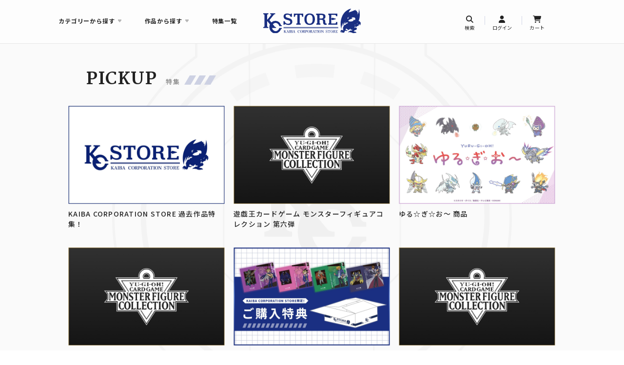

--- FILE ---
content_type: text/html; charset=UTF-8
request_url: https://kaiba-corp.com/pickup/?page=2
body_size: 152976
content:

             
    

        
                        
<!DOCTYPE html>
<html lang="js">
<head>

    <!-- Google Tag Manager -->
<script>(function(w,d,s,l,i){w[l]=w[l]||[];w[l].push({'gtm.start':
new Date().getTime(),event:'gtm.js'});var f=d.getElementsByTagName(s)[0],
j=d.createElement(s),dl=l!='dataLayer'?'&l='+l:'';j.async=true;j.src=
'https://www.googletagmanager.com/gtm.js?id='+i+dl;f.parentNode.insertBefore(j,f);
})(window,document,'script','dataLayer','GTM-MJPRKFP');</script>
<!-- End Google Tag Manager -->
    <meta charset="utf-8">
    <meta http-equiv="X-UA-Compatible" content="IE=edge">
    <meta name="viewport" content="width=device-width,initial-scale=1"/>
    <meta name="viewport-extra" content="min-width=375"/>
    <script src="https://cdn.jsdelivr.net/npm/viewport-extra@2.0.1/dist/iife/viewport-extra.min.js" async></script>

    <title>PICKUP　|　KAIBA CORPORATION STORE</title>
    <meta name="description" content="漫画『遊☆戯☆王』連載開始25周年を記念し、海馬コーポレーションがECサイト『KAIBA CORPORATION STORE』を設立！">

    <link rel="apple-touch-icon-precomposed" href="/apple-touch-icon.png">
    <link rel="shortcut icon" href="/favicon.ico">

    
        <link rel="preconnect" href="https://fonts.gstatic.com" crossorigin>
        <link rel="preconnect" href="https://fonts.googleapis.com">
        <link href="https://fonts.googleapis.com/css2?family=Martel:wght@800&family=Noto+Sans+JP:wght@400;500;700&family=Oxanium:wght@700&family=Source+Sans+3:wght@600&display=swap" rel="stylesheet">
        <link rel="stylesheet" href="https://cdnjs.cloudflare.com/ajax/libs/Swiper/6.7.0/swiper-bundle.min.css" integrity="sha512-x9WWODH0qw+aXoiT69XzI4WX2MXpqvVGY+O9HpJ4wbjEubpjDIM5CwTrU/OFJg7tSMbBMpgwz2Qp6xlUsk+FgA==" crossorigin="anonymous" referrerpolicy="no-referrer" />
        <link rel="stylesheet" href="https://cdnjs.cloudflare.com/ajax/libs/fancybox/3.5.7/jquery.fancybox.min.css" integrity="sha512-H9jrZiiopUdsLpg94A333EfumgUBpO9MdbxStdeITo+KEIMaNfHNvwyjjDJb+ERPaRS6DpyRlKbvPUasNItRyw==" crossorigin="anonymous" referrerpolicy="no-referrer" />
        <link rel="stylesheet" href="/css/main.css?1740621793">
                    <script src="https://kit.fontawesome.com/671cd51610.js" crossorigin="anonymous"></script>
            
    <style>
        .header,
        .footer{
                    }

        body,
        .header-info__item,
        .header-info__item a,
        .header-logo__item,
        .header-logo__item i,
        .header-logo__text,
        .footer-nav__item a,
        .section-title,
        .top.shop .more__link,
        .category-list__link,
        .wide-list__text,
        .goods-price .price,
        .goods-price .price .price--small,
        .jacket-large__text,
        .pager .btn-num__text{
                    }

        
    </style>



    
        <meta property="og:title" content="KAIBA CORPORATION STORE" />
        <meta property="og:locale" content="ja_JP" />
        <meta property="og:type" content="website"/>
        <meta property="og:url" content="https://kaiba-corp.com"/>
        <meta property="og:description" content="漫画『遊☆戯☆王』連載開始25周年を記念し、海馬コーポレーションがECサイト『KAIBA CORPORATION STORE』を設立！" />
        <meta property="og:image" content="https://kaiba-corp.com/ogp.png" />

        <meta name="twitter:card" content="summary_large_image">
        <meta name="twitter:title" content="KAIBA CORPORATION STORE" />
        <meta name="twitter:description" content="漫画『遊☆戯☆王』連載開始25周年を記念し、海馬コーポレーションがECサイト『KAIBA CORPORATION STORE』を設立！" />
    
</head>

<body class="">
    <!-- Google Tag Manager (noscript) -->
<noscript><iframe src="https://www.googletagmanager.com/ns.html?id=GTM-MJPRKFP"
height="0" width="0" style="display:none;visibility:hidden"></iframe></noscript>
<!-- End Google Tag Manager (noscript) -->



    
        <header>
    <div class="header">
        <div class="header__inner">

            <ul class="header-info pc-elem">
                <li class="header-info__item header-category js-header-category">カテゴリーから探す</li>
                <li class="header-info__item header-series js-header-series">作品から探す</li>
                <li class="header-info__item"><a href="/pickup/">特集一覧</a></li>
            </ul>

            <div class="trigger-menu js-menu-toggle mb-elem">
                <div class="btn-trigger js-tc-menu">
                    <span></span>
                    <span></span>
                    <span></span>
                </div>
            </div>

                            <div class="header-logo">
                    <a href="/" class="js-protect"><img src="/images/common/logo.svg" alt="KC STORE"></a>
                </div>
            
            <div class="header-logo-list">
                                    <div class="header-logo__item js-add-search" data-fancybox data-src="#header-search-modal">
                        <i class="fas fa-search"></i>
                        <span class="header-logo__text">検索</span>
                    </div>
                    <div class="header-logo__item pc-elem">
                        <a href="https://system.kaiba-corp.com/v2/Login.aspx?ccode=YGOH&ReturnUrl=https://kaiba-corp.com/modd_callback.php">
                            <i class="fas fa-user"></i>
                            <span class="header-logo__text">ログイン</span>
                        </a>
                    </div>
                    <div class="header-logo__item">
                        <a  href="https://system.kaiba-corp.com/v2/ShoppingCart.aspx?ccode=YGOH">
                            <i class="fas fa-shopping-cart"></i>
                            <span class="header-logo__text">カート</span>
                        </a>
                    </div>
                            </div>
        </div>


                <div class="header-category__box pc-elem">
            <div class="header-category__wrap">
                <div class="header-category__inner">
                    <div class="header-category__close"><svg xmlns="http://www.w3.org/2000/svg" version="1" viewBox="0 0 24 24"><path d="M13 12l5-5-1-1-5 5-5-5-1 1 5 5-5 5 1 1 5-5 5 5 1-1z"></path></svg></div>

                    <ul class="header-category__list">
                                                                                                                    <li class="header-category__item">
                                    <p class="header-category__product-title">雑貨</p>
                                    <ul class="header-category__product-list">
                                        <li class="header-category__product-item">
                                            <a href="/item_list.php?category_id=2" class="header-category__product-link">ALL</a>
                                        </li>

                                                                                                                                                                                    <li class="header-category__product-item">
                                                    <a href="/item_list.php?category_id=10" class="header-category__product-link">タオル</a>
                                                </li>
                                                                                                                                                                                                                                <li class="header-category__product-item">
                                                    <a href="/item_list.php?category_id=11" class="header-category__product-link">キーホルダー</a>
                                                </li>
                                                                                                                                                                                                                                <li class="header-category__product-item">
                                                    <a href="/item_list.php?category_id=12" class="header-category__product-link">缶バッジ/ピンバッジ</a>
                                                </li>
                                                                                                                                                                                                                                <li class="header-category__product-item">
                                                    <a href="/item_list.php?category_id=7" class="header-category__product-link">PC/スマホグッズ</a>
                                                </li>
                                                                                                                                                                                                                                <li class="header-category__product-item">
                                                    <a href="/item_list.php?category_id=70" class="header-category__product-link">アクリルスタンド</a>
                                                </li>
                                                                                                                                                                                                                                <li class="header-category__product-item">
                                                    <a href="/item_list.php?category_id=71" class="header-category__product-link">キッチン/ダイニング</a>
                                                </li>
                                                                                                                                                                                                                                <li class="header-category__product-item">
                                                    <a href="/item_list.php?category_id=19" class="header-category__product-link">その他雑貨</a>
                                                </li>
                                                                                                                        </ul>
                                </li>
                                                                                                                                                <li class="header-category__item">
                                    <p class="header-category__product-title">フィギュア/ぬいぐるみ</p>
                                    <ul class="header-category__product-list">
                                        <li class="header-category__product-item">
                                            <a href="/item_list.php?category_id=3" class="header-category__product-link">ALL</a>
                                        </li>

                                                                                                                                                                                    <li class="header-category__product-item">
                                                    <a href="/item_list.php?category_id=65" class="header-category__product-link">フィギュア</a>
                                                </li>
                                                                                                                                                                                                                                <li class="header-category__product-item">
                                                    <a href="/item_list.php?category_id=66" class="header-category__product-link">ぬいぐるみ</a>
                                                </li>
                                                                                                                        </ul>
                                </li>
                                                                                                                                                <li class="header-category__item">
                                    <p class="header-category__product-title">文具</p>
                                    <ul class="header-category__product-list">
                                        <li class="header-category__product-item">
                                            <a href="/item_list.php?category_id=15" class="header-category__product-link">ALL</a>
                                        </li>

                                                                                                                                                                                    <li class="header-category__product-item">
                                                    <a href="/item_list.php?category_id=17" class="header-category__product-link">ステッカー</a>
                                                </li>
                                                                                                                                                                                                                                <li class="header-category__product-item">
                                                    <a href="/item_list.php?category_id=68" class="header-category__product-link">マグネット</a>
                                                </li>
                                                                                                                                                                                                                                <li class="header-category__product-item">
                                                    <a href="/item_list.php?category_id=72" class="header-category__product-link">ノート/メモ帳</a>
                                                </li>
                                                                                                                                                                                                                                <li class="header-category__product-item">
                                                    <a href="/item_list.php?category_id=73" class="header-category__product-link">ペン類</a>
                                                </li>
                                                                                                                                                                                                                                <li class="header-category__product-item">
                                                    <a href="/item_list.php?category_id=83" class="header-category__product-link">クリアファイル</a>
                                                </li>
                                                                                                                        </ul>
                                </li>
                                                                                                                                                <li class="header-category__item">
                                    <p class="header-category__product-title">インテリア</p>
                                    <ul class="header-category__product-list">
                                        <li class="header-category__product-item">
                                            <a href="/item_list.php?category_id=13" class="header-category__product-link">ALL</a>
                                        </li>

                                                                                                                                                                                    <li class="header-category__product-item">
                                                    <a href="/item_list.php?category_id=16" class="header-category__product-link">クッション</a>
                                                </li>
                                                                                                                                                                                                                                <li class="header-category__product-item">
                                                    <a href="/item_list.php?category_id=18" class="header-category__product-link">ポスター/タペストリー</a>
                                                </li>
                                                                                                                                                                                                                                <li class="header-category__product-item">
                                                    <a href="/item_list.php?category_id=20" class="header-category__product-link">毛布/ブランケット</a>
                                                </li>
                                                                                                                                                                                                                                <li class="header-category__product-item">
                                                    <a href="/item_list.php?category_id=21" class="header-category__product-link">その他インテリア</a>
                                                </li>
                                                                                                                        </ul>
                                </li>
                                                                                                                                                <li class="header-category__item">
                                    <p class="header-category__product-title">アパレル</p>
                                    <ul class="header-category__product-list">
                                        <li class="header-category__product-item">
                                            <a href="/item_list.php?category_id=1" class="header-category__product-link">ALL</a>
                                        </li>

                                                                                                                                                                                    <li class="header-category__product-item">
                                                    <a href="/item_list.php?category_id=4" class="header-category__product-link">Tシャツ</a>
                                                </li>
                                                                                                                                                                                                                                <li class="header-category__product-item">
                                                    <a href="/item_list.php?category_id=67" class="header-category__product-link">ロングTシャツ</a>
                                                </li>
                                                                                                                                                                                                                                <li class="header-category__product-item">
                                                    <a href="/item_list.php?category_id=5" class="header-category__product-link">パーカー</a>
                                                </li>
                                                                                                                                                                                                                                <li class="header-category__product-item">
                                                    <a href="/item_list.php?category_id=8" class="header-category__product-link">アウター</a>
                                                </li>
                                                                                                                                                                                                                                <li class="header-category__product-item">
                                                    <a href="/item_list.php?category_id=6" class="header-category__product-link">アンダーウェア</a>
                                                </li>
                                                                                                                                                                                                                                <li class="header-category__product-item">
                                                    <a href="/item_list.php?category_id=9" class="header-category__product-link">バッグ/ポーチ</a>
                                                </li>
                                                                                                                                                                                                                                <li class="header-category__product-item">
                                                    <a href="/item_list.php?category_id=69" class="header-category__product-link">ケース/キーケース/パスケース</a>
                                                </li>
                                                                                                                                                                                                                                <li class="header-category__product-item">
                                                    <a href="/item_list.php?category_id=80" class="header-category__product-link">靴下</a>
                                                </li>
                                                                                                                                                                                                                                <li class="header-category__product-item">
                                                    <a href="/item_list.php?category_id=82" class="header-category__product-link">その他アパレル</a>
                                                </li>
                                                                                                                        </ul>
                                </li>
                                                                                                                                                <li class="header-category__item">
                                    <p class="header-category__product-title">アクセサリー</p>
                                    <ul class="header-category__product-list">
                                        <li class="header-category__product-item">
                                            <a href="/item_list.php?category_id=14" class="header-category__product-link">ALL</a>
                                        </li>

                                                                                                                                                                                    <li class="header-category__product-item">
                                                    <a href="/item_list.php?category_id=23" class="header-category__product-link">ネックレス</a>
                                                </li>
                                                                                                                                                                                                                                <li class="header-category__product-item">
                                                    <a href="/item_list.php?category_id=75" class="header-category__product-link">ピアス/イヤリング</a>
                                                </li>
                                                                                                                                                                                                                                <li class="header-category__product-item">
                                                    <a href="/item_list.php?category_id=77" class="header-category__product-link">チャーム</a>
                                                </li>
                                                                                                                                                                                                                                <li class="header-category__product-item">
                                                    <a href="/item_list.php?category_id=78" class="header-category__product-link">ブローチ</a>
                                                </li>
                                                                                                                                                                                                                                <li class="header-category__product-item">
                                                    <a href="/item_list.php?category_id=79" class="header-category__product-link">リング</a>
                                                </li>
                                                                                                                                                                                                                                <li class="header-category__product-item">
                                                    <a href="/item_list.php?category_id=81" class="header-category__product-link">時計</a>
                                                </li>
                                                                                                                        </ul>
                                </li>
                                                                                                                                                <li class="header-category__item">
                                    <p class="header-category__product-title">家電</p>
                                    <ul class="header-category__product-list">
                                        <li class="header-category__product-item">
                                            <a href="/item_list.php?category_id=114" class="header-category__product-link">ALL</a>
                                        </li>

                                                                            </ul>
                                </li>
                                                                                                                                                <li class="header-category__item">
                                    <p class="header-category__product-title">映像/音楽/書籍</p>
                                    <ul class="header-category__product-list">
                                        <li class="header-category__product-item">
                                            <a href="/item_list.php?category_id=62" class="header-category__product-link">ALL</a>
                                        </li>

                                                                                                                                                                                    <li class="header-category__product-item">
                                                    <a href="/item_list.php?category_id=63" class="header-category__product-link">Blu-ray</a>
                                                </li>
                                                                                                                                                                                                                                <li class="header-category__product-item">
                                                    <a href="/item_list.php?category_id=64" class="header-category__product-link">DVD</a>
                                                </li>
                                                                                                                        </ul>
                                </li>
                                                                                                                                                <li class="header-category__item">
                                    <p class="header-category__product-title">発売時期</p>
                                    <ul class="header-category__product-list">
                                        <li class="header-category__product-item">
                                            <a href="/item_list.php?category_id=56" class="header-category__product-link">ALL</a>
                                        </li>

                                                                                                                                                                                    <li class="header-category__product-item">
                                                    <a href="/item_list.php?category_id=57" class="header-category__product-link">漫画「遊☆戯☆王」連載開始25周年記念商品</a>
                                                </li>
                                                                                                                        </ul>
                                </li>
                                                                                                                                                                                                                                                                                                                                                                                                                                                                                                                                                                                                                                                                                                                                                                                                                                                                                                                                                                                                                                                                                                                                                                                                                                                                                                                                                                                                                                                                                                                                                                                                                                                                                                                                                                                                                                                                                                                                                                                                                        </ul>

                    <a href="/tag_list.php" class="header-category__bottom-text">タグ一覧から探す</a>
                    <a href="/maker_list.php" class="header-category__bottom-text">メーカー一覧から探す</a>
                    <a href="/item_list.php" class="header-category__bottom-text">商品一覧</a>
                    <a href="/blog/" class="header-category__bottom-text">KCS通信</a>
                </div>
            </div>
        </div>


                <div class="header-series__box pc-elem">
            <ul class="header-series__list">
                                                            <li class="header-series__item">
                            <a class="header-series__link js-protect" href="/series/dm"><img src="/img/artist_bio/images_pc/6321291d85be9.png" alt="遊☆戯☆王デュエルモンスターズ" class=""></a>
                        </li>
                                                                                <li class="header-series__item">
                            <a class="header-series__link js-protect" href="/series/gx"><img src="/img/artist_bio/images_pc/63036d05d058d.png" alt="遊☆戯☆王デュエルモンスターズＧＸ" class=""></a>
                        </li>
                                                                                <li class="header-series__item">
                            <a class="header-series__link js-protect" href="/series/5ds"><img src="/img/artist_bio/images_pc/63036d1d55905.png" alt="遊☆戯☆王５Ｄ&#039;s" class=""></a>
                        </li>
                                                                                <li class="header-series__item">
                            <a class="header-series__link js-protect" href="/series/zexal"><img src="/img/artist_bio/images_pc/63036d2aa8568.png" alt="遊☆戯☆王ＺＥＸＡＬ" class=""></a>
                        </li>
                                                                                <li class="header-series__item">
                            <a class="header-series__link js-protect" href="/series/arcv"><img src="/img/artist_bio/images_pc/63036d36e1415.png" alt="遊☆戯☆王ＡＲＣーＶ" class=""></a>
                        </li>
                                                                                <li class="header-series__item">
                            <a class="header-series__link js-protect" href="/series/vrains"><img src="/img/artist_bio/images_pc/63036d4336bbf.png" alt="遊☆戯☆王ＶＲＡＩＮＳ" class=""></a>
                        </li>
                                                                                <li class="header-series__item">
                            <a class="header-series__link js-protect" href="/series/sevens"><img src="/img/artist_bio/images_pc/63036d4f6cf51.png" alt="遊☆戯☆王ＳＥＶＥＮＳ" class=""></a>
                        </li>
                                                                                <li class="header-series__item">
                            <a class="header-series__link js-protect" href="/series/gorush"><img src="/img/artist_bio/images_pc/63036d5ae9f63.png" alt="遊☆戯☆王ゴーラッシュ！！" class=""></a>
                        </li>
                                                                                <li class="header-series__item">
                            <a class="header-series__link js-protect" href="/series/yugioh-card"><img src="/img/artist_bio/images_pc/67e12a9abcd1f.png" alt="遊戯王OCG" class=""></a>
                        </li>
                                                                                <li class="header-series__item">
                            <a class="header-series__link js-protect" href="/series/rushduel"><img src="/img/artist_bio/images_pc/67e12ad8bfcad.png" alt="遊戯王ラッシュデュエル" class=""></a>
                        </li>
                                                                                    </ul>
        </div>


                <div id="header-search-modal" style="display:none;" class="header-search-modal">
            <button type="button" data-fancybox-close="" class="header-search-modal__close fancybox-button fancybox-close-small" title="Close"><svg xmlns="http://www.w3.org/2000/svg" version="1" viewBox="0 0 24 24"><path d="M13 12l5-5-1-1-5 5-5-5-1 1 5 5-5 5 1 1 5-5 5 5 1-1z"></path></svg></button>
            <div class="header-search-modal__wrap">
                <form action="/item_list.php">
                                        <p class="header-search-modal__title">簡易検索</p>

                    <div class="header-search-modal__inner">
                        <div class="header-search-modal__category">
                            <div class="header-search-modal__category-title">キーワード</div>
                            <input type="text" name="keyword" placeholder="キーワードを入力してください">
                        </div>

                                                    <div class="header-search-modal__category">
                                <div class="header-search-modal__category-title">作品</div>
                                <div class="select-wrap arrow">
                                    <select name="artist_id">
                                        <option value="">作品を選択</option>
                                                                                    <option value="1">遊☆戯☆王デュエルモンスターズ</option>
                                                                                    <option value="2">遊☆戯☆王デュエルモンスターズＧＸ</option>
                                                                                    <option value="6">遊☆戯☆王５Ｄ&#039;s</option>
                                                                                    <option value="5">遊☆戯☆王ＺＥＸＡＬ</option>
                                                                                    <option value="8">遊☆戯☆王ＡＲＣーＶ</option>
                                                                                    <option value="4">遊☆戯☆王ＶＲＡＩＮＳ</option>
                                                                                    <option value="3">遊☆戯☆王ＳＥＶＥＮＳ</option>
                                                                                    <option value="7">遊☆戯☆王ゴーラッシュ！！</option>
                                                                                    <option value="51">遊戯王OCG</option>
                                                                                    <option value="52">遊戯王ラッシュデュエル</option>
                                                                                    <option value="18">遊戯王カードゲーム25周年記念</option>
                                                                            </select>
                                </div>
                            </div>
                        
                        <div class="header-search-modal__category">
                            <div class="header-search-modal__category-title pc-elem">受付期間</div>
                            <div class="header-search-modal__category-radio">
                                <label><input type="radio" name="reception" value="1">受付期間中のみ</label>
                                <span class="pc-elem"><label><input type="radio" name="reception" value="">すべて</label></span>
                            </div>
                        </div>

                        <div class="header-search-modal__category">
                            <div class="header-search-modal__category-title pc-elem">在庫</div>
                            <div class="header-search-modal__category-radio">
                                <label><input type="radio" name="stock" value="1">在庫あり</label>
                                <span class="pc-elem"><label><input type="radio" name="stock" value="">すべて</label></span>
                            </div>
                        </div>

                        <div class="header-search-modal__category">
                            <div class="header-search-modal__category-title pc-elem">KCSTORE限定</div>
                            <div class="header-search-modal__category-radio">
                                <label><input type="radio" name="mail_order_limit" value="1">KCSTORE限定</label>
                                <span class="pc-elem"><label><input type="radio" name="mail_order_limit" value="">すべて</label></span>
                            </div>
                        </div>

                        <div class="header-search-modal__category">
                            <div class="header-search-modal__category-title">カテゴリー</div>
                            <div class="select-wrap arrow">
                                <select name="category_id">
                                    <option>カテゴリーを選択</option>
                                                                                                                                                                    <optgroup label="雑貨">
                                                <option value="2">ALL</option>
                                                                                                                                                                                                                    <option value="10">タオル</option>
                                                                                                                                                                                                                                                                        <option value="11">キーホルダー</option>
                                                                                                                                                                                                                                                                        <option value="12">缶バッジ/ピンバッジ</option>
                                                                                                                                                                                                                                                                        <option value="7">PC/スマホグッズ</option>
                                                                                                                                                                                                                                                                        <option value="70">アクリルスタンド</option>
                                                                                                                                                                                                                                                                        <option value="71">キッチン/ダイニング</option>
                                                                                                                                                                                                                                                                        <option value="19">その他雑貨</option>
                                                                                                                                                </optgroup>
                                                                                                                                                                                                            <optgroup label="フィギュア/ぬいぐるみ">
                                                <option value="3">ALL</option>
                                                                                                                                                                                                                    <option value="65">フィギュア</option>
                                                                                                                                                                                                                                                                        <option value="66">ぬいぐるみ</option>
                                                                                                                                                </optgroup>
                                                                                                                                                                                                            <optgroup label="文具">
                                                <option value="15">ALL</option>
                                                                                                                                                                                                                    <option value="17">ステッカー</option>
                                                                                                                                                                                                                                                                        <option value="68">マグネット</option>
                                                                                                                                                                                                                                                                        <option value="72">ノート/メモ帳</option>
                                                                                                                                                                                                                                                                        <option value="73">ペン類</option>
                                                                                                                                                                                                                                                                        <option value="83">クリアファイル</option>
                                                                                                                                                </optgroup>
                                                                                                                                                                                                            <optgroup label="インテリア">
                                                <option value="13">ALL</option>
                                                                                                                                                                                                                    <option value="16">クッション</option>
                                                                                                                                                                                                                                                                        <option value="18">ポスター/タペストリー</option>
                                                                                                                                                                                                                                                                        <option value="20">毛布/ブランケット</option>
                                                                                                                                                                                                                                                                        <option value="21">その他インテリア</option>
                                                                                                                                                </optgroup>
                                                                                                                                                                                                            <optgroup label="アパレル">
                                                <option value="1">ALL</option>
                                                                                                                                                                                                                    <option value="4">Tシャツ</option>
                                                                                                                                                                                                                                                                        <option value="67">ロングTシャツ</option>
                                                                                                                                                                                                                                                                        <option value="5">パーカー</option>
                                                                                                                                                                                                                                                                        <option value="8">アウター</option>
                                                                                                                                                                                                                                                                        <option value="6">アンダーウェア</option>
                                                                                                                                                                                                                                                                        <option value="9">バッグ/ポーチ</option>
                                                                                                                                                                                                                                                                        <option value="69">ケース/キーケース/パスケース</option>
                                                                                                                                                                                                                                                                        <option value="80">靴下</option>
                                                                                                                                                                                                                                                                        <option value="82">その他アパレル</option>
                                                                                                                                                </optgroup>
                                                                                                                                                                                                            <optgroup label="アクセサリー">
                                                <option value="14">ALL</option>
                                                                                                                                                                                                                    <option value="23">ネックレス</option>
                                                                                                                                                                                                                                                                        <option value="75">ピアス/イヤリング</option>
                                                                                                                                                                                                                                                                        <option value="77">チャーム</option>
                                                                                                                                                                                                                                                                        <option value="78">ブローチ</option>
                                                                                                                                                                                                                                                                        <option value="79">リング</option>
                                                                                                                                                                                                                                                                        <option value="81">時計</option>
                                                                                                                                                </optgroup>
                                                                                                                                                                                                            <optgroup label="家電">
                                                <option value="114">ALL</option>
                                                                                            </optgroup>
                                                                                                                                                                                                            <optgroup label="映像/音楽/書籍">
                                                <option value="62">ALL</option>
                                                                                                                                                                                                                    <option value="63">Blu-ray</option>
                                                                                                                                                                                                                                                                        <option value="64">DVD</option>
                                                                                                                                                </optgroup>
                                                                                                                                                                                                            <optgroup label="発売時期">
                                                <option value="56">ALL</option>
                                                                                                                                                                                                                    <option value="57">漫画「遊☆戯☆王」連載開始25周年記念商品</option>
                                                                                                                                                </optgroup>
                                                                                                                                                                                                                                                                                                                                                                                                                                                                                                                                                                                                                                                                                                                                                                                                                                                                                                                                                                                                                                                                                                                                                                                                                                                                                                                                                                                                                                                                                                                                                                                                                                                                                                                                                                                                                                                                                                                                                                                                                                                                                                                                                                                                                                                                                                                                                                                                                                                                                                                                                                                                                                                                                                                                                                                                                                                                                                                                                            </select>
                            </div>
                        </div>

                        <div class="header-search-modal__category">
                            <div class="header-search-modal__category-title">タグ</div>
                            <div class="select-wrap arrow">
                                <select name="tag_id">
                                    <option value="">タグを選択</option>
                                                                                                                <optgroup label="モンスター">
                                                                                                                                                <option value="2">青眼の白龍</option>
                                                                                                                                                                                                <option value="8">青眼の究極竜</option>
                                                                                                                                                                                                <option value="11">デーモンの召喚</option>
                                                                                                                                                                                                <option value="3">マジシャン・オブ・ブラックカオス</option>
                                                                                                                                                                                                <option value="1">ブラック・マジシャン</option>
                                                                                                                                                                                                <option value="4">サウザンド・アイズ・サクリファイス</option>
                                                                                                                                                                                                <option value="5">レッドアイズ・ブラックメタルドラゴン</option>
                                                                                                                                                                                                <option value="6">リボルバー・ドラゴン</option>
                                                                                                                                                                                                <option value="7">オベリスクの巨神兵</option>
                                                                                                                                                                                                <option value="9">カオス・ソルジャー</option>
                                                                                                                                                                                                <option value="10">ハーピィズペット竜</option>
                                                                                                                                                                                                <option value="12">グレート・モス</option>
                                                                                                                                                                                                <option value="13">クリボー</option>
                                                                                                                                                                                                <option value="15">真紅眼の黒竜</option>
                                                                                                                                                                                                <option value="16">ブラック・マジシャン・ガール</option>
                                                                                                                                                                                                <option value="17">封印されしエクゾディア</option>
                                                                                                                                                                                                                                                                                                                                                                                                                                                                                                                                                                                <option value="25">死者の腹話術士</option>
                                                                                                                                                                                                <option value="27">サクリファイス</option>
                                                                                                                                                                                                <option value="28">ハーピィ・レディ三姉妹</option>
                                                                                                                                                                                                <option value="29">ブルーアイズ・トゥーン・ドラゴン</option>
                                                                                                                                                                                                <option value="30">暗黒騎士ガイア</option>
                                                                                                                                                                                                <option value="33">サイレント・マジシャン</option>
                                                                                                                                                                                                <option value="34">オシリスの天空竜</option>
                                                                                                                                                                                                <option value="35">ラーの翼神竜</option>
                                                                                                                                                                                                <option value="64">光の護封剣</option>
                                                                                                                                                                                                <option value="65">死者蘇生</option>
                                                                                                                                                                                                <option value="66">仮面魔獣デス・ガーディウス</option>
                                                                                                                                                                                                <option value="67">磁石の戦士マグネット・バルキリオン</option>
                                                                                                                                                                                                <option value="68">鉄の騎士ギア・フリード</option>
                                                                                                                                                                                                <option value="69">超魔導剣士-ブラック・パラディン</option>
                                                                                                                                                                                                <option value="70">ウィジャ盤</option>
                                                                                                                                                                                                <option value="71">スケープ・ゴート</option>
                                                                                                                                                                                                <option value="72">バスター・ブレイダー</option>
                                                                                                                                                                                                <option value="73">人造人間-サイコ・ショッカー</option>
                                                                                                                                                                                                <option value="74">エネミーコントローラー</option>
                                                                                                                                                                                                <option value="75">天使のサイコロ</option>
                                                                                                                                                                                                <option value="76">悪魔のサイコロ</option>
                                                                                                                                                                                                <option value="77">連鎖破壊</option>
                                                                                                                                                                                                <option value="87">石板</option>
                                                                                                                                                                                                <option value="88">強欲な壺</option>
                                                                                                                                                                                                <option value="89">フレンドシップ</option>
                                                                                                                                                                                                <option value="90">エルフの剣士</option>
                                                                                                                                                                                                <option value="91">ホーリー・エルフ</option>
                                                                                                                                                                                                <option value="92">マシュマロン</option>
                                                                                                                                                                                                <option value="93">時の魔術師</option>
                                                                                                                                                                                                <option value="94">破壊竜ガンドラ</option>
                                                                                                                                                                                                <option value="95">サイレント・ソードマン</option>
                                                                                                                                                                                                <option value="100">融合</option>
                                                                                                                                                                                                <option value="101">聖なるバリア －ミラーフォース－</option>
                                                                                                                                                                                                <option value="104">召喚神エクゾディア</option>
                                                                                                                                                                                                <option value="105">守護神官マハード</option>
                                                                                                                                                                                                <option value="110">封印の黄金櫃</option>
                                                                                                                                                                                                <option value="121">インセクト女王</option>
                                                                                                                                                                                                <option value="122">E・HERO ネオス</option>
                                                                                                                                                                                                <option value="123">スターダスト・ドラゴン</option>
                                                                                                                                                                                                <option value="124">No.39 希望皇ホープ</option>
                                                                                                                                                                                                <option value="125">オッドアイズ・ペンデュラム・ドラゴン</option>
                                                                                                                                                                                                <option value="126">デコード・トーカー</option>
                                                                                                                                                                                                <option value="127">セブンスロード・マジシャン</option>
                                                                                                                                                                                                <option value="128">ギャラクティカ・オブリビオン</option>
                                                                                                                                                                                                <option value="137">ジョインテック・レックス</option>
                                                                                                                                                                                                <option value="138">碧牙の爆速竜</option>
                                                                                                                                                                                                <option value="159">炎の剣士</option>
                                                                                                                                                                                                <option value="161">人造人間－サイコ・ショッカー</option>
                                                                                                                                                                                                <option value="163">ガガガガール</option>
                                                                                                                                                                                                                                                                                            <option value="165">No.107 銀河眼の時空竜</option>
                                                                                                                                                                                                <option value="170">ダーク・ネクロフィア</option>
                                                                                                                                                                                                                                                                                                                                                                                                                                                                                                                                                                                                                                                                                                                                                                                                                                                                    <option value="242">サイバー・エンド・ドラゴン</option>
                                                                                                                                                                                                                                                                                                                            </optgroup>
                                                                            <optgroup label="キャラクター">
                                                                                                                                                <option value="18">闇遊戯</option>
                                                                                                                                                                                                <option value="19">ペガサス</option>
                                                                                                                                                                                                <option value="20">孔雀舞</option>
                                                                                                                                                                                                <option value="21">海馬瀬人</option>
                                                                                                                                                                                                <option value="22">城之内克也</option>
                                                                                                                                                                                                <option value="23">バンデット・キース</option>
                                                                                                                                                                                                <option value="24">迷宮兄弟</option>
                                                                                                                                                                                                <option value="26">インセクター羽蛾</option>
                                                                                                                                                                                                <option value="32">武藤双六</option>
                                                                                                                                                                                                <option value="78">闇マリク</option>
                                                                                                                                                                                                <option value="79">パンドラ</option>
                                                                                                                                                                                                <option value="80">武藤遊戯</option>
                                                                                                                                                                                                <option value="81">闇バクラ</option>
                                                                                                                                                                                                <option value="82">イシズ・イシュタール</option>
                                                                                                                                                                                                <option value="106">アテム</option>
                                                                                                                                                                                                <option value="107">盗賊王バクラ</option>
                                                                                                                                                                                                <option value="108">シャーディー</option>
                                                                                                                                                                                                <option value="116">遊城十代</option>
                                                                                                                                                                                                <option value="129">Playmaker</option>
                                                                                                                                                                                                <option value="130">Ai</option>
                                                                                                                                                                                                <option value="131">穂村尊</option>
                                                                                                                                                                                                <option value="132">鴻上了見</option>
                                                                                                                                                                                                <option value="133">藤木遊作</option>
                                                                                                                                                                                                <option value="134">Soulburner</option>
                                                                                                                                                                                                <option value="135">リボルバー</option>
                                                                                                                                                                                                <option value="151">真崎杏子</option>
                                                                                                                                                                                                <option value="152">天上院明日香</option>
                                                                                                                                                                                                <option value="153">十六夜アキ</option>
                                                                                                                                                                                                <option value="154">観月小鳥</option>
                                                                                                                                                                                                <option value="155">柊柚子</option>
                                                                                                                                                                                                <option value="156">ブルーエンジェル</option>
                                                                                                                                                                                                <option value="157">霧島ロミン</option>
                                                                                                                                                                                                <option value="158">王道遊歩</option>
                                                                                                                                                                                                <option value="166">不動遊星</option>
                                                                                                                                                                                                <option value="167">ジャック・アトラス</option>
                                                                                                                                                                                                <option value="186">九十九遊馬</option>
                                                                                                                                                                                                <option value="187">榊遊矢</option>
                                                                                                                                                                                                <option value="188">王道遊我</option>
                                                                                                                                                                                                <option value="189">ユウディアス</option>
                                                                                                                                                                                                <option value="234">エド・フェニックス</option>
                                                                                                                                                                                                <option value="235">鬼柳京介</option>
                                                                                                                                                                                                <option value="236">ユーリ</option>
                                                                                                                                                                                                <option value="237">天城カイト</option>
                                                                                                                                                                                                <option value="238">ネイル</option>
                                                                                                                                                                                                <option value="239">ズウィージョウ</option>
                                                                                                                                                                                                <option value="243">王道遊飛</option>
                                                                                                                                                                                                <option value="244">神代凌牙</option>
                                                                                                                                                                                                <option value="245">クロノス・デ・メディチ</option>
                                                                                                                                                                                                <option value="246">赤馬零児</option>
                                                                                                                                                                                                <option value="247">ルーク</option>
                                                                                                                                                                                                <option value="248">ユーゴ</option>
                                                                                                                                                                                                <option value="249">蒼月学人</option>
                                                                                                                                                                                                <option value="260">万丈目準</option>
                                                                                                                                                                                                <option value="261">ヨハン・アンデルセン</option>
                                                                                                                                                                                                                                                                                            <option value="263">草薙翔一</option>
                                                                                                                                    </optgroup>
                                                                            <optgroup label="その他">
                                                                                                                                                <option value="31">千年アイテム</option>
                                                                                                                                                                                                <option value="117">漫画「遊☆戯☆王」連載開始25周年記念商品</option>
                                                                                                                                                                                                <option value="169">遊戯王カードゲーム25周年記念商品</option>
                                                                                                                                                                                                <option value="136">『遊☆戯☆王ＶＲＡＩＮＳ』特集</option>
                                                                                                                                                                                                <option value="168">『遊☆戯☆王５Ｄ&#039;s』特集</option>
                                                                                                                                                                                                <option value="172">『遊☆戯☆王ゴーラッシュ！！』特集</option>
                                                                                                                                                                                                <option value="173">遊☆戯☆王ゴーラッシュ！！</option>
                                                                                                                                                                                                <option value="225">『遊☆戯☆王ＡＲＣーⅤ』特集</option>
                                                                                                                                                                                                <option value="191">『遊☆戯☆王ＺＥＸＡＬ』特集</option>
                                                                                                                                                                                                <option value="217">『遊☆戯☆王デュエルモンスターズＧＸ』特集</option>
                                                                                                                                                                                                <option value="240">『遊☆戯☆王ＳＥＶＥＮＳ』特集</option>
                                                                                                                                                                                                <option value="252">『遊☆戯☆王デュエルモンスターズ』特集</option>
                                                                                                                                                                                                                                                                                                                                                                                        <option value="102">KCグッズ</option>
                                                                                                                                                                                                                                                                                            <option value="103">コウペンちゃんコラボ</option>
                                                                                                                                                                                                <option value="254">コスパ「つままれ」商品</option>
                                                                                                                                                                                                <option value="162">MONSTERS CHRONICLE</option>
                                                                                                                                                                                                <option value="224">MEGATOON</option>
                                                                                                                                                                                                <option value="241">ART WORKS MONSTERS</option>
                                                                                                                                                                                                <option value="264">POP UP PARADE</option>
                                                                                                                                                                                                <option value="253">S.H.MonsterArts</option>
                                                                                                                                                                                                <option value="250">遊戯王カードゲームモンスターフィギュアコレクション</option>
                                                                                                                                                                                                                                                                                            <option value="226">Palnart Poc</option>
                                                                                                                                                                                                <option value="265">Duelist Live Kingdom</option>
                                                                                                                                                                                                <option value="266">「Duelist Live Kingdom」同時販売</option>
                                                                                                                                    </optgroup>
                                                                    </select>
                            </div>
                        </div>

                        <div class="header-search-modal__category">
                            <div class="header-search-modal__category-title">メーカー</div>
                            <div class="select-wrap arrow">
                                <select name="head_id">
                                    <option value="">メーカーを選択</option>
                                                                                                                        <option value="84">arma bianca</option>
                                                                                                                                                                <option value="14">A3</option>
                                                                                                                                                                <option value="1">ADKエモーションズ</option>
                                                                                                                                                                <option value="118">株式会社MAW</option>
                                                                                                                                                                <option value="5">株式会社コスパ</option>
                                                                                                                                                                <option value="124">株式会社ジーベック</option>
                                                                                                                                                                <option value="13">ベルファイン</option>
                                                                                                                                                                <option value="10">ムービック</option>
                                                                                                                                                                <option value="11">グッドスマイルカンパニー</option>
                                                                                                                                                                <option value="8">壽屋</option>
                                                                                                                                                                <option value="87">BANDAI SPIRITS</option>
                                                                                                                                                                <option value="127">アニメイトカフェ</option>
                                                                                                                                                                <option value="126">株式会社coly</option>
                                                                                                                                                                <option value="82">フリュー</option>
                                                                                                                                                                <option value="3">ホビージャパン</option>
                                                                                                                                                                <option value="12">メガハウス</option>
                                                                                                                                                                <option value="125">オンキヨー</option>
                                                                                                                                                                <option value="120">株式会社カワダ</option>
                                                                                                                                                                <option value="4">バンダイ</option>
                                                                                                                                                                <option value="86">ベルハウス</option>
                                                                                                                                                                <option value="7">マーベラス</option>
                                                                                                                                                                <option value="15">WINDANDSEA</option>
                                                                                                                                                                <option value="2">カイタックファミリー</option>
                                                                                                                                                                <option value="6">キャラアート</option>
                                                                                                                                                                <option value="119">ク・ラッチ</option>
                                                                                                                                                                <option value="117">合同会社DMM.com</option>
                                                                                                                                                                <option value="9">プロダクトネットワーク</option>
                                                                                                                                                                <option value="16">メディコム・トイ</option>
                                                                                                                                                                <option value="50">CS plus</option>
                                                                                                                                                                <option value="121">ウェッジ</option>
                                                                                                                                                                <option value="85">海洋堂</option>
                                                                                                                                                                <option value="116">ボークス</option>
                                                                                                                                                                                                                                                                                                                                                                                                                            </select>
                            </div>
                        </div>
                    </div>

                    <input type="submit" class="btn-special-100" value="検索する">
                    <div class="header-search-modal__close-text" data-fancybox-close>✕ 閉じる</div>
                </form>
            </div>
        </div>


                <div class="global-menu js-tc-menu mb-elem">
            <div class="global-menu__scroll">

                                <ul class="global-menu-list">
                                            <li class="global-menu-list__item">
                            <a href="https://system.kaiba-corp.com/v2/Login.aspx?ccode=YGOH&amp;ReturnUrl=https%3A%2F%2Fkaiba-corp.com%2Fmodd_callback.php%3Fref%3D%252Fpickup%252F%253Fpage%253D2"><p>ログイン</p></a>
                        </li>
                                            <li class="global-menu-list__item">
                            <a href="https://system.kaiba-corp.com/v2/Login.aspx?ccode=YGOH"><p>新規入会</p></a>
                        </li>
                                            <li class="global-menu-list__item">
                            <a href="https://system.kaiba-corp.com/v2/ShoppingCart.aspx?ccode=YGOH"><p>カート</p></a>
                        </li>
                                            <li class="global-menu-list__item">
                            <a href="/favorite_list.php"><p>お気に入り</p></a>
                        </li>
                                            <li class="global-menu-list__item">
                            <a href="https://system.kaiba-corp.com/v2/help/help.aspx?ccode=YGOH"><p>ヘルプ</p></a>
                        </li>
                                    </ul>


                <div class="js-accordion">

                                        <div class="global-series">
                        <div class="global-series__title js-accordion-title js-open">作品</div>
                        <div class="js-accordion-body">
                            <ul class="global-series__list">
                                                                                                            <li class="global-series__item">
                                            <a href="/series/dm" class="global-series-link js-protect">
                                                <img src="/img/artist_bio/images_pc/6321291d85be9.png" alt="遊☆戯☆王デュエルモンスターズ">
                                            </a>
                                        </li>
                                                                                                                                                <li class="global-series__item">
                                            <a href="/series/gx" class="global-series-link js-protect">
                                                <img src="/img/artist_bio/images_pc/63036d05d058d.png" alt="遊☆戯☆王デュエルモンスターズＧＸ">
                                            </a>
                                        </li>
                                                                                                                                                <li class="global-series__item">
                                            <a href="/series/5ds" class="global-series-link js-protect">
                                                <img src="/img/artist_bio/images_pc/63036d1d55905.png" alt="遊☆戯☆王５Ｄ&#039;s">
                                            </a>
                                        </li>
                                                                                                                                                <li class="global-series__item">
                                            <a href="/series/zexal" class="global-series-link js-protect">
                                                <img src="/img/artist_bio/images_pc/63036d2aa8568.png" alt="遊☆戯☆王ＺＥＸＡＬ">
                                            </a>
                                        </li>
                                                                                                                                                <li class="global-series__item">
                                            <a href="/series/arcv" class="global-series-link js-protect">
                                                <img src="/img/artist_bio/images_pc/63036d36e1415.png" alt="遊☆戯☆王ＡＲＣーＶ">
                                            </a>
                                        </li>
                                                                                                                                                <li class="global-series__item">
                                            <a href="/series/vrains" class="global-series-link js-protect">
                                                <img src="/img/artist_bio/images_pc/63036d4336bbf.png" alt="遊☆戯☆王ＶＲＡＩＮＳ">
                                            </a>
                                        </li>
                                                                                                                                                <li class="global-series__item">
                                            <a href="/series/sevens" class="global-series-link js-protect">
                                                <img src="/img/artist_bio/images_pc/63036d4f6cf51.png" alt="遊☆戯☆王ＳＥＶＥＮＳ">
                                            </a>
                                        </li>
                                                                                                                                                <li class="global-series__item">
                                            <a href="/series/gorush" class="global-series-link js-protect">
                                                <img src="/img/artist_bio/images_pc/63036d5ae9f63.png" alt="遊☆戯☆王ゴーラッシュ！！">
                                            </a>
                                        </li>
                                                                                                                                                <li class="global-series__item">
                                            <a href="/series/yugioh-card" class="global-series-link js-protect">
                                                <img src="/img/artist_bio/images_pc/67e12a9abcd1f.png" alt="遊戯王OCG">
                                            </a>
                                        </li>
                                                                                                                                                <li class="global-series__item">
                                            <a href="/series/rushduel" class="global-series-link js-protect">
                                                <img src="/img/artist_bio/images_pc/67e12ad8bfcad.png" alt="遊戯王ラッシュデュエル">
                                            </a>
                                        </li>
                                                                                                                                                                    </ul>
                        </div>
                    </div>


                                        <div class="global-category">
                        <div class="global-category__title js-accordion-title js-open">カテゴリ</div>
                        <div class="global-category__product js-accordion-body">
                                                                                                <div class="global-category__product-title js-accordion-title">雑貨</div>
                                    <div class="js-accordion-body">
                                        <ul class="global-category__product-list">
                                            <li class="global-category__product-item">
                                                <a href="/item_list.php?category_id=2" class="global-category__product-link">ALL</a>
                                            </li>

                                                                                                                                                <li class="global-category__product-item">
                                                        <a href="/item_list.php?category_id=10" class="global-category__product-link">タオル</a>
                                                    </li>
                                                                                                                                                                                                <li class="global-category__product-item">
                                                        <a href="/item_list.php?category_id=11" class="global-category__product-link">キーホルダー</a>
                                                    </li>
                                                                                                                                                                                                <li class="global-category__product-item">
                                                        <a href="/item_list.php?category_id=12" class="global-category__product-link">缶バッジ/ピンバッジ</a>
                                                    </li>
                                                                                                                                                                                                <li class="global-category__product-item">
                                                        <a href="/item_list.php?category_id=7" class="global-category__product-link">PC/スマホグッズ</a>
                                                    </li>
                                                                                                                                                                                                <li class="global-category__product-item">
                                                        <a href="/item_list.php?category_id=70" class="global-category__product-link">アクリルスタンド</a>
                                                    </li>
                                                                                                                                                                                                <li class="global-category__product-item">
                                                        <a href="/item_list.php?category_id=71" class="global-category__product-link">キッチン/ダイニング</a>
                                                    </li>
                                                                                                                                                                                                <li class="global-category__product-item">
                                                        <a href="/item_list.php?category_id=19" class="global-category__product-link">その他雑貨</a>
                                                    </li>
                                                                                                                                    </ul>
                                    </div>
                                                                                                                                <div class="global-category__product-title js-accordion-title">フィギュア/ぬいぐるみ</div>
                                    <div class="js-accordion-body">
                                        <ul class="global-category__product-list">
                                            <li class="global-category__product-item">
                                                <a href="/item_list.php?category_id=3" class="global-category__product-link">ALL</a>
                                            </li>

                                                                                                                                                <li class="global-category__product-item">
                                                        <a href="/item_list.php?category_id=65" class="global-category__product-link">フィギュア</a>
                                                    </li>
                                                                                                                                                                                                <li class="global-category__product-item">
                                                        <a href="/item_list.php?category_id=66" class="global-category__product-link">ぬいぐるみ</a>
                                                    </li>
                                                                                                                                    </ul>
                                    </div>
                                                                                                                                <div class="global-category__product-title js-accordion-title">文具</div>
                                    <div class="js-accordion-body">
                                        <ul class="global-category__product-list">
                                            <li class="global-category__product-item">
                                                <a href="/item_list.php?category_id=15" class="global-category__product-link">ALL</a>
                                            </li>

                                                                                                                                                <li class="global-category__product-item">
                                                        <a href="/item_list.php?category_id=17" class="global-category__product-link">ステッカー</a>
                                                    </li>
                                                                                                                                                                                                <li class="global-category__product-item">
                                                        <a href="/item_list.php?category_id=68" class="global-category__product-link">マグネット</a>
                                                    </li>
                                                                                                                                                                                                <li class="global-category__product-item">
                                                        <a href="/item_list.php?category_id=72" class="global-category__product-link">ノート/メモ帳</a>
                                                    </li>
                                                                                                                                                                                                <li class="global-category__product-item">
                                                        <a href="/item_list.php?category_id=73" class="global-category__product-link">ペン類</a>
                                                    </li>
                                                                                                                                                                                                <li class="global-category__product-item">
                                                        <a href="/item_list.php?category_id=83" class="global-category__product-link">クリアファイル</a>
                                                    </li>
                                                                                                                                    </ul>
                                    </div>
                                                                                                                                <div class="global-category__product-title js-accordion-title">インテリア</div>
                                    <div class="js-accordion-body">
                                        <ul class="global-category__product-list">
                                            <li class="global-category__product-item">
                                                <a href="/item_list.php?category_id=13" class="global-category__product-link">ALL</a>
                                            </li>

                                                                                                                                                <li class="global-category__product-item">
                                                        <a href="/item_list.php?category_id=16" class="global-category__product-link">クッション</a>
                                                    </li>
                                                                                                                                                                                                <li class="global-category__product-item">
                                                        <a href="/item_list.php?category_id=18" class="global-category__product-link">ポスター/タペストリー</a>
                                                    </li>
                                                                                                                                                                                                <li class="global-category__product-item">
                                                        <a href="/item_list.php?category_id=20" class="global-category__product-link">毛布/ブランケット</a>
                                                    </li>
                                                                                                                                                                                                <li class="global-category__product-item">
                                                        <a href="/item_list.php?category_id=21" class="global-category__product-link">その他インテリア</a>
                                                    </li>
                                                                                                                                    </ul>
                                    </div>
                                                                                                                                <div class="global-category__product-title js-accordion-title">アパレル</div>
                                    <div class="js-accordion-body">
                                        <ul class="global-category__product-list">
                                            <li class="global-category__product-item">
                                                <a href="/item_list.php?category_id=1" class="global-category__product-link">ALL</a>
                                            </li>

                                                                                                                                                <li class="global-category__product-item">
                                                        <a href="/item_list.php?category_id=4" class="global-category__product-link">Tシャツ</a>
                                                    </li>
                                                                                                                                                                                                <li class="global-category__product-item">
                                                        <a href="/item_list.php?category_id=67" class="global-category__product-link">ロングTシャツ</a>
                                                    </li>
                                                                                                                                                                                                <li class="global-category__product-item">
                                                        <a href="/item_list.php?category_id=5" class="global-category__product-link">パーカー</a>
                                                    </li>
                                                                                                                                                                                                <li class="global-category__product-item">
                                                        <a href="/item_list.php?category_id=8" class="global-category__product-link">アウター</a>
                                                    </li>
                                                                                                                                                                                                <li class="global-category__product-item">
                                                        <a href="/item_list.php?category_id=6" class="global-category__product-link">アンダーウェア</a>
                                                    </li>
                                                                                                                                                                                                <li class="global-category__product-item">
                                                        <a href="/item_list.php?category_id=9" class="global-category__product-link">バッグ/ポーチ</a>
                                                    </li>
                                                                                                                                                                                                <li class="global-category__product-item">
                                                        <a href="/item_list.php?category_id=69" class="global-category__product-link">ケース/キーケース/パスケース</a>
                                                    </li>
                                                                                                                                                                                                <li class="global-category__product-item">
                                                        <a href="/item_list.php?category_id=80" class="global-category__product-link">靴下</a>
                                                    </li>
                                                                                                                                                                                                <li class="global-category__product-item">
                                                        <a href="/item_list.php?category_id=82" class="global-category__product-link">その他アパレル</a>
                                                    </li>
                                                                                                                                    </ul>
                                    </div>
                                                                                                                                <div class="global-category__product-title js-accordion-title">アクセサリー</div>
                                    <div class="js-accordion-body">
                                        <ul class="global-category__product-list">
                                            <li class="global-category__product-item">
                                                <a href="/item_list.php?category_id=14" class="global-category__product-link">ALL</a>
                                            </li>

                                                                                                                                                <li class="global-category__product-item">
                                                        <a href="/item_list.php?category_id=23" class="global-category__product-link">ネックレス</a>
                                                    </li>
                                                                                                                                                                                                <li class="global-category__product-item">
                                                        <a href="/item_list.php?category_id=75" class="global-category__product-link">ピアス/イヤリング</a>
                                                    </li>
                                                                                                                                                                                                <li class="global-category__product-item">
                                                        <a href="/item_list.php?category_id=77" class="global-category__product-link">チャーム</a>
                                                    </li>
                                                                                                                                                                                                <li class="global-category__product-item">
                                                        <a href="/item_list.php?category_id=78" class="global-category__product-link">ブローチ</a>
                                                    </li>
                                                                                                                                                                                                <li class="global-category__product-item">
                                                        <a href="/item_list.php?category_id=79" class="global-category__product-link">リング</a>
                                                    </li>
                                                                                                                                                                                                <li class="global-category__product-item">
                                                        <a href="/item_list.php?category_id=81" class="global-category__product-link">時計</a>
                                                    </li>
                                                                                                                                    </ul>
                                    </div>
                                                                                                                                <div class="global-category__product-title js-accordion-title">家電</div>
                                    <div class="js-accordion-body">
                                        <ul class="global-category__product-list">
                                            <li class="global-category__product-item">
                                                <a href="/item_list.php?category_id=114" class="global-category__product-link">ALL</a>
                                            </li>

                                                                                    </ul>
                                    </div>
                                                                                                                                <div class="global-category__product-title js-accordion-title">映像/音楽/書籍</div>
                                    <div class="js-accordion-body">
                                        <ul class="global-category__product-list">
                                            <li class="global-category__product-item">
                                                <a href="/item_list.php?category_id=62" class="global-category__product-link">ALL</a>
                                            </li>

                                                                                                                                                <li class="global-category__product-item">
                                                        <a href="/item_list.php?category_id=63" class="global-category__product-link">Blu-ray</a>
                                                    </li>
                                                                                                                                                                                                <li class="global-category__product-item">
                                                        <a href="/item_list.php?category_id=64" class="global-category__product-link">DVD</a>
                                                    </li>
                                                                                                                                    </ul>
                                    </div>
                                                                                                                                <div class="global-category__product-title js-accordion-title">発売時期</div>
                                    <div class="js-accordion-body">
                                        <ul class="global-category__product-list">
                                            <li class="global-category__product-item">
                                                <a href="/item_list.php?category_id=56" class="global-category__product-link">ALL</a>
                                            </li>

                                                                                                                                                <li class="global-category__product-item">
                                                        <a href="/item_list.php?category_id=57" class="global-category__product-link">漫画「遊☆戯☆王」連載開始25周年記念商品</a>
                                                    </li>
                                                                                                                                    </ul>
                                    </div>
                                                                                                                                                                                                                                                                                                                                                                                                                                                                                                                                                                                                                                                                                                                                                                                                                                                                                                                                                                                                                                                                                                                                                                                                                                                                                                                                                                                                                                                                                                                                                                                                                                                                                                                                                                                                                                                                                                                                                                                                                                                                                                                                                                                                                                                                                                                                    </div>
                    </div>
                </div>

                <div class="global-link">
                    <div class="global-link__item"><a href="/tag_list.php" class="menu-tag">タグ一覧から探す</a></div>
                    <div class="global-link__item"><a href="/maker_list.php" class="menu-maker">メーカー一覧から探す</a></div>
                    <div class="global-link__item"><a href="/pickup/">特集一覧</a></div>
                    <div class="global-link__item"><a href="/blog/">KCS通信</a></div>
                    <div class="global-link__item"><a href="/article/about/">KAIBA CORPORATION STOREとは？</a></div>
                </div>
            </div>
        </div>

    </div>
</header>    



    
    <div class="wrapper">

        
                    

        
            <div class="inner ">
                <h1 class="section-title ">
                    PICKUP                    <span class="section-title__sub">特集</span>
                </h1>
                
    
                <div class="pickup-list">
            <ul class="wide-list">
                                    <li class="wide-list__item">
                        <a href="./?page=2&id=203" class="wide-list__link">
                            <div class="wide-list__img js-protect ">
                                <img src="/img/goods_special/images_pc/66fe51ded58ca.jpg" alt="KAIBA CORPORATION STORE 過去作品特集！">
                            </div>
                            <p class="wide-list__text">KAIBA CORPORATION STORE 過去作品特集！</p>
                        </a>
                    </li>
                                    <li class="wide-list__item">
                        <a href="./?page=2&id=212" class="wide-list__link">
                            <div class="wide-list__img js-protect ">
                                <img src="/img/goods_special/images_pc/671722b09e64c.jpg" alt="遊戯王カードゲーム モンスターフィギュアコレクション 第六弾">
                            </div>
                            <p class="wide-list__text">遊戯王カードゲーム モンスターフィギュアコレクション 第六弾</p>
                        </a>
                    </li>
                                    <li class="wide-list__item">
                        <a href="./?page=2&id=197" class="wide-list__link">
                            <div class="wide-list__img js-protect ">
                                <img src="/img/goods_special/images_pc/66c5abe8ca74a.jpg" alt="ゆる☆ぎ☆お～ 商品">
                            </div>
                            <p class="wide-list__text">ゆる☆ぎ☆お～ 商品</p>
                        </a>
                    </li>
                                    <li class="wide-list__item">
                        <a href="./?page=2&id=191" class="wide-list__link">
                            <div class="wide-list__img js-protect ">
                                <img src="/img/goods_special/images_pc/667123c8620d2.jpg" alt="遊戯王カードゲーム モンスターフィギュアコレクション 第五弾">
                            </div>
                            <p class="wide-list__text">遊戯王カードゲーム モンスターフィギュアコレクション 第五弾</p>
                        </a>
                    </li>
                                    <li class="wide-list__item">
                        <a href="./?page=2&id=65" class="wide-list__link">
                            <div class="wide-list__img js-protect ">
                                <img src="/img/goods_special/images_pc/68a7fa044a4f9.jpg" alt="KAIBA CORPORATION STORE ご購入特典！">
                            </div>
                            <p class="wide-list__text">KAIBA CORPORATION STORE ご購入特典！</p>
                        </a>
                    </li>
                                    <li class="wide-list__item">
                        <a href="./?page=2&id=168" class="wide-list__link">
                            <div class="wide-list__img js-protect ">
                                <img src="/img/goods_special/images_pc/65b720d31aa2f.jpg" alt="遊戯王カードゲーム モンスターフィギュアコレクション 第四弾">
                            </div>
                            <p class="wide-list__text">遊戯王カードゲーム モンスターフィギュアコレクション 第四弾</p>
                        </a>
                    </li>
                                    <li class="wide-list__item">
                        <a href="./?page=2&id=137" class="wide-list__link">
                            <div class="wide-list__img js-protect ">
                                <img src="/img/goods_special/images_pc/652ccc4457242.jpg" alt="遊戯王カードゲーム モンスターフィギュアコレクション 第三弾">
                            </div>
                            <p class="wide-list__text">遊戯王カードゲーム モンスターフィギュアコレクション 第三弾</p>
                        </a>
                    </li>
                                    <li class="wide-list__item">
                        <a href="./?page=2&id=116" class="wide-list__link">
                            <div class="wide-list__img js-protect ">
                                <img src="/img/goods_special/images_pc/64bf395154d90.jpg" alt="NEON LIKE GOODS SERIES">
                            </div>
                            <p class="wide-list__text">NEON LIKE GOODS SERIES</p>
                        </a>
                    </li>
                                    <li class="wide-list__item">
                        <a href="./?page=2&id=115" class="wide-list__link">
                            <div class="wide-list__img js-protect ">
                                <img src="/img/goods_special/images_pc/64b656c9728f0.jpg" alt="夏アイテム特集！">
                            </div>
                            <p class="wide-list__text">夏アイテム特集！</p>
                        </a>
                    </li>
                                    <li class="wide-list__item">
                        <a href="./?page=2&id=114" class="wide-list__link">
                            <div class="wide-list__img js-protect ">
                                <img src="/img/goods_special/images_pc/6486dd9b83908.jpg" alt="遊戯王カードゲーム モンスターフィギュアコレクション 第二弾">
                            </div>
                            <p class="wide-list__text">遊戯王カードゲーム モンスターフィギュアコレクション 第二弾</p>
                        </a>
                    </li>
                                    <li class="wide-list__item">
                        <a href="./?page=2&id=105" class="wide-list__link">
                            <div class="wide-list__img js-protect ">
                                <img src="/img/goods_special/images_pc/63f3366237d62.jpg" alt="遊戯王カードゲーム モンスターフィギュアコレクション 第一弾">
                            </div>
                            <p class="wide-list__text">遊戯王カードゲーム モンスターフィギュアコレクション 第一弾</p>
                        </a>
                    </li>
                                    <li class="wide-list__item">
                        <a href="./?page=2&id=3" class="wide-list__link">
                            <div class="wide-list__img js-protect ">
                                <img src="/img/goods_special/images_pc/637c3b6b15b34.jpg" alt="ゆる☆ぎ☆お～">
                            </div>
                            <p class="wide-list__text">ゆる☆ぎ☆お～</p>
                        </a>
                    </li>
                            </ul>
        </div>

                            
                            
            <nav class="pager">
                            <a class="btn-prev pager__btn" href="?page=1">
                                    <img src="/images/common/pager_arrow.svg" alt="前へ">
                            </a>
        
                                <div class="btn-num">
                                                            <a class="btn-num__text" href="?page=1">1</a>
                                                                                <span class="btn-num__text current">2</span>
                                                                                <a class="btn-num__text" href="?page=3">3</a>
                                                                                <a class="btn-num__text" href="?page=4">4</a>
                                                                                <a class="btn-num__text" href="?page=5">5</a>
                                                </div>
        
                            <a class="btn-next pager__btn" href="?page=3">
                            <img src="/images/common/pager_arrow.svg" alt="次へ">
                        </a>
            </nav>
    
            </div>
        
    </div>



    
        <footer class="footer">
        <div class="footer-wrap pc-elem">
        <a href="/" class="js-protect">
            <img src="/images/common/footer_logo.svg" alt="ロゴ" class="footer__logo">
        </a>
        <div class="footer-info">
            <div class="footer-nav">
                <div class="footer-nav__list">
                    <div class="footer-nav__item"><a href="https://system.kaiba-corp.com/v2/help/help.aspx?ccode=YGOH" class="gtm-top-support-help">ヘルプ・お買い物ガイド</a></div>
                    <div class="footer-nav__item"><a href="https://system.kaiba-corp.com/v2/help/kiyaku.aspx?ccode=YGOH" class="gtm-top-support-kiyaku">利用規約</a></div>
                    <div class="footer-nav__item"><a href="https://system.kaiba-corp.com/v2/help/privacy.aspx?ccode=YGOH" class="gtm-top-support-pp">プライバシーポリシー</a></div>
                    <div class="footer-nav__item"><a href="/article/license/">ライセンス企業一覧</a></div>
                </div>
                <div class="footer-nav__list">
                    <div class="footer-nav__item"><a href="https://system.kaiba-corp.com/v2/help/tokutei.aspx?ccode=YGOH" class="gtm-top-support-tokutei">特定商取引に関する表示</a></div>
                    <div class="footer-nav__item"><a href="https://system.kaiba-corp.com/v2/help/contact.aspx?ccode=YGOH" class="gtm-top-support-contact">お問い合わせ</a></div>
                    <div class="footer-nav__item"><a href="/article/about/">KAIBA CORPORATION STOREとは？</a></div>
                                    </div>
            </div>
            <div class="footer-copy">©スタジオ・ダイス／集英社・テレビ東京・KONAMI</div>
        </div>
    </div>

    <div class="footer-wrap mb-elem">
        <img src="/images/common/footer_logo_mb.svg" alt="ロゴ" class="footer__logo">
        <div class="footer-nav">
            <div class="footer-nav__list">
                <div class="footer-nav__item"><a href="https://system.kaiba-corp.com/v2/help/help.aspx?ccode=YGOH" class="gtm-top-support-help">ヘルプ・お買い物ガイド</a></div>
                <div class="footer-nav__item"><a href="https://system.kaiba-corp.com/v2/help/tokutei.aspx?ccode=YGOH" class="gtm-top-support-tokutei">特定商取引に関する表示</a></div>
                <div class="footer-nav__item"><a href="https://system.kaiba-corp.com/v2/help/contact.aspx?ccode=YGOH" class="gtm-top-support-contact">お問い合わせ</a></div>
                <div class="footer-nav__item"><a href="https://system.kaiba-corp.com/v2/help/kiyaku.aspx?ccode=YGOH" class="gtm-top-support-kiyaku">利用規約</a></div>
                <div class="footer-nav__item"><a href="https://system.kaiba-corp.com/v2/help/privacy.aspx?ccode=YGOH" class="gtm-top-support-pp">プライバシーポリシー</a></div>
                <div class="footer-nav__item"><a href="/article/license/">ライセンス企業一覧</a></div>
                <div class="footer-nav__item"><a href="/article/about/">KAIBA CORPORATION STOREとは？</a></div>
                            </div>
        </div>
        <div class="footer-copy">©スタジオ・ダイス／集英社・テレビ東京・KONAMI</div>
    </div>
</footer>    


    
        <script
        src="https://code.jquery.com/jquery-3.3.1.min.js"
        integrity="sha256-FgpCb/KJQlLNfOu91ta32o/NMZxltwRo8QtmkMRdAu8="
        crossorigin="anonymous"></script>
        <script>window.jQuery || document.write('<script src="/js/plugins/jquery-3.3.1.min.js"><\/script>')</script>
        <script src="/js/plugins/aemPlugin.complete.js"></script>
        <script src="https://cdnjs.cloudflare.com/ajax/libs/Swiper/6.7.0/swiper-bundle.min.js" integrity="sha512-qqdD5ZLIGB5PCqCk1OD8nFBr/ngB5w+Uw35RE/Ivt5DK35xl1PFVkuOgAbqFpvtoxX6MpRGLmIqixzdhFOJhnA==" crossorigin="anonymous" referrerpolicy="no-referrer"></script>
        <script src="https://cdnjs.cloudflare.com/ajax/libs/fancybox/3.5.7/jquery.fancybox.min.js" integrity="sha512-uURl+ZXMBrF4AwGaWmEetzrd+J5/8NRkWAvJx5sbPSSuOb0bZLqf+tOzniObO00BjHa/dD7gub9oCGMLPQHtQA==" crossorigin="anonymous" referrerpolicy="no-referrer"></script>
        <script src="/js/main.js?1667542325" type="text/javascript"></script>
        <script>
            $(function() {
                $(".aem-post").find("img").wrap('<span class="js-protect">');
                $('.js-protect').aemProtectImage();
            });
        </script>
        <script>
            (function() {
                window.dataLayer = window.dataLayer || [];
                window.dataLayer.push({
                    event: 'userinfo.update',
                    userinfo: {
                        id: "",
                    }
                });
            })();
        </script>
    


        </body>
</html>


--- FILE ---
content_type: text/css
request_url: https://kaiba-corp.com/css/main.css?1740621793
body_size: 115634
content:
@charset "UTF-8";
/* ========================================
    common
        サイト全体の設定、定義など
======================================== */
/* YUI 3.5.0 reset.css (http://developer.yahoo.com/yui/3/cssreset/) - https://cssreset.com/ */
html {
  color: #000;
  background: #FFF;
}
body, div, dl, dt, dd, ul, ol, li, h1, h2, h3, h4, h5, h6, pre, code, form, fieldset, legend, input, textarea, p, blockquote, th, td {
  margin: 0;
  padding: 0;
}
table {
  border-collapse: collapse;
  border-spacing: 0;
}
fieldset, img {
  border: 0;
}
address, caption, cite, code, dfn, em, strong, th, var {
  font-style: normal;
  font-weight: normal;
}
ol, ul {
  list-style: none;
}
caption, th {
  text-align: left;
}
h1, h2, h3, h4, h5, h6 {
  font-size: 100%;
  font-weight: normal;
}
q:before, q:after {
  content: '';
}
abbr, acronym {
  border: 0;
  font-variant: normal;
}
sup {
  vertical-align: text-top;
}
sub {
  vertical-align: text-bottom;
}
input, textarea, select {
  font-family: inherit;
  font-size: inherit;
  font-weight: inherit;
}
input, textarea, select {
  *font-size: 100%;
}
legend {
  color: #000;
}
#yui3-css-stamp.cssreset {
  display: none;
}
/* ========================================

    input
        inputの初期化に使うスタイル
        読み込むだけで初期化が適応されます

    INDEX
        - mixins, class
        - apply
======================================== */
/* ========================================
    mixins, class
======================================== */
/* ----------------------------------------------------------------------------------------------------

SCSS Form Reset Helpers - Forked from: https://gist.github.com/anthonyshort/552543

Intended usage:
- MIXINS: for very specific use cases, when you dont want to reset absolutly all the forms, very verbose output.
- PLACEHOLDER SELECTORS: use as extending classes. Less verbose, more generic overrides.

A couple of things to watch out for:

- IE8: If a text input doesn't have padding on all sides or none the text won't be centered.
- The default border sizes on text inputs in all UAs seem to be slightly different. You're better off using custom borders.
- You NEED to set the font-size and family on all form elements
- Search inputs need to have their appearance reset and the box-sizing set to content-box to match other UAs
- You can style the upload button in webkit using ::-webkit-file-upload-button
- ::-webkit-file-upload-button selectors can't be used in the same selector as normal ones. FF and IE freak out.
- IE: You don't need to fake inline-block with labels and form controls in IE. They function as inline-block.
- By turning off ::-webkit-search-decoration, it removes the extra whitespace on the left on search inputs

----------------------------------------------------------------------------------------------------*/
input, label, select, button, textarea {
  display: inline-block;
  margin: 0;
  border: 0;
  padding: 0;
  width: auto;
  vertical-align: middle;
  white-space: normal;
  line-height: inherit;
  background: none;
  /* Browsers have different default form fonts */
  color: inherit;
  font-size: inherit;
  font-family: inherit;
}
input[type=reset], input[type=button], input[type=submit], input[type=checkbox], input[type=radio], select {
  box-sizing: border-box;
}
input {
  /* Make webkit render the search input like a normal text field */
  /* Turn off the recent search for webkit. It adds about 15px padding on the left */
  /* Fix IE7 display bug */
  /* These elements are usually rendered a certain way by the browser */
}
input:focus {
  outline: 0;
}
input[type=checkbox], input[type=radio] {
  width: 13px;
  height: 13px;
}
input[type=search] {
  -webkit-appearance: textfield;
  -webkit-box-sizing: border-box;
}
::-webkit-search-decoration {
  display: none;
}
input[type=reset], input[type=button], input[type=submit] {
  overflow: visible;
}
select {
  /* Move the label to the top */
}
select[multiple] {
  vertical-align: top;
}
button {
  background: none;
  border: 0;
  outline: none;
  /* IE8 and FF freak out if this rule is within another selector */
}
button::-moz-focus-inner {
  border: 0;
  padding: 0;
}
button:hover, button:active, button:focus {
  outline: 0;
}
::-webkit-file-upload-button {
  padding: 0;
  border: 0;
  background: none;
}
textarea {
  /* Move the label to the top */
  vertical-align: top;
  /* Turn off scroll bars in IE unless needed */
  overflow: auto;
}
/* ========================================
    apply
======================================== */
/* ========================================
    input
======================================== */
input[type="text"],
input[type="email"],
input[type="button"],
input[type="email"],
input[type="search"],
input[type="tel"],
input[type="number"],
input[type="password"],
textarea {
  font-size: 1.3rem;
  margin: 5px 0;
  padding: 12px 16px;
  background-color: #FDFDFD;
  border: 1px solid #C4C4C4;
  color: #222222;
  box-sizing: border-box;
  outline: none;
  width: 100%;
  transition: 0.3s;
  -webkit-appearance: none;
}
@media screen and (max-width: 960px) {
  input[type="text"],
  input[type="email"],
  input[type="button"],
  input[type="email"],
  input[type="search"],
  input[type="tel"],
  input[type="number"],
  input[type="password"],
  textarea {
    font-size: 16px;
    padding: 8px 16px;
  }
}
input[type="text"]:focus,
input[type="email"]:focus,
input[type="button"]:focus,
input[type="email"]:focus,
input[type="search"]:focus,
input[type="tel"]:focus,
input[type="number"]:focus,
input[type="password"]:focus,
textarea:focus {
  background-color: #FDFDFD;
}
input[type="radio"],
input[type="checkbox"] {
  position: relative;
  display: inline-block;
  margin-top: 4px;
  margin-right: 13px;
  margin-bottom: 4px;
  width: 14px;
  height: 14px;
  vertical-align: middle;
  cursor: pointer;
  outline: none;
  background-color: #FDFDFD;
  border: #C4C4C4 solid 1px;
  -webkit-appearance: none;
          appearance: none;
  transition: all 0.16s ease-out 0s;
}
input[type="radio"]:checked:after,
input[type="checkbox"]:checked:after {
  content: '';
  position: absolute;
  display: block;
  top: 50%;
  left: 50%;
  transform: translate(-50%, -50%);
}
input[type="radio"] {
  width: 20px;
  height: 20px;
  border-radius: 100%;
}
input[type="radio"]:checked::before {
  content: '';
  position: absolute;
  display: inline-block;
  width: 10px;
  height: 10px;
  text-align: center;
  background: #1A2F81;
  border-radius: 50%;
  top: 0;
  left: 0;
  bottom: 0;
  right: 0;
  margin: auto;
}
input[type="checkbox"]:checked:after {
  content: "";
  display: block;
  position: absolute;
  top: 1px;
  left: 4px;
  width: 3px;
  height: 6px;
  transform: rotate(40deg);
  border-bottom: 2px solid #1A2F81;
  border-right: 2px solid #1A2F81;
}
.select-wrap {
  position: relative;
  display: inline-block;
  width: 100%;
}
.select-wrap.arrow:after {
  position: absolute;
  display: inline-block;
  content: "";
  top: 39%;
  right: 24px;
  width: 8px;
  height: 7px;
  transform: scale(1.3);
  background: url(/images/common/arrow_bottom_b.svg);
  z-index: 1;
}
select {
  position: relative;
  -webkit-appearance: none;
          appearance: none;
  border: solid 1px #C4C4C4;
  outline: none;
  padding: 12px 16px;
  background-color: #FDFDFD;
  color: #222222;
  cursor: pointer;
  font-size: 1.3rem;
  width: 100%;
}
@media screen and (max-width: 960px) {
  select {
    padding: 8px 16px;
  }
}
select option {
  width: 100%;
  color: #222222;
}
select option:nth-child(even) {
  background: rgba(168, 168, 168, 0.1);
}
select:disabled,
select option {
  color: #222222;
}
.upload {
  position: relative;
}
.upload input[type="file"] {
  opacity: 0;
  position: absolute;
  top: 0;
  left: 0;
  width: 100%;
  height: 100%;
  cursor: pointer;
}
/* ========================================

    base
        タグに直接効かせるスタイル

    INDEX
        - common
        - anti-aliasing
        - form

======================================== */
/* ========================================
    common
======================================== */
* {
  box-sizing: border-box;
}
html {
  font-size: 62.5%;
}
body {
  font-family: "Noto Sans JP", "Yu Gothic Medium", "游ゴシック Medium", YuGothic, "游ゴシック体", "ヒラギノ角ゴ Pro", "Hiragino Kaku Gothic Pro", "メイリオ", "Meiryo", sans-serif;
  font-size: 1.4rem;
  line-height: 1.75;
  color: #222222;
  word-wrap: break-word;
  -webkit-text-size-adjust: 100%;
}
img {
  vertical-align: bottom;
  max-width: 100%;
  height: auto;
}
a {
  outline: none;
  text-decoration: none;
}
*:focus {
  outline: none;
}
/* ========================================
    anti-aliasing
======================================== */
body,
html {
  -webkit-font-smoothing: subpixel-antialiased;
  -moz-osx-font-smoothing: unset;
}
@media only screen and (-webkit-min-device-pixel-ratio: 2), (-webkit-min-device-pixel-ratio: 2), (min-resolution: 2dppx) {
  body,
  html {
    -webkit-font-smoothing: antialiased;
    -moz-osx-font-smoothing: grayscale;
  }
}
/* ========================================
    form
======================================== */
@media screen and (max-width: 960px) {
  input, textarea, select {
    font-size: 16px;
  }
}
button,
input[type="submit"],
input[type="button"] {
  border-radius: 0;
  -webkit-box-sizing: content-box;
  -webkit-appearance: button;
  appearance: button;
  border: none;
  box-sizing: border-box;
}
button::-webkit-search-decoration,
input[type="submit"]::-webkit-search-decoration,
input[type="button"]::-webkit-search-decoration {
  display: none;
}
button::focus,
input[type="submit"]::focus,
input[type="button"]::focus {
  outline-offset: -2px;
}
select,
input[type="text"],
input[type=":checkbox"] {
  -webkit-appearance: none;
  border-radius: 0;
}
/* ========================================

    parts
        付けるだけで動くスタイルのパーツ

    INDEX
        - element
        - layout
        - font
        - color
        - margin, padding
        - border

======================================== */
/* ========================================
    element
======================================== */
@media not screen and (min-width: 1081px) {
  .xl-elem {
    display: none !important;
  }
}
.xl-elem--inline {
  display: inline;
}
@media not screen and (min-width: 1081px) {
  .xl-elem--inline {
    display: none !important;
  }
}
@media not screen and (min-width: 961px) and (max-width: 1080px) {
  .l-elem {
    display: none !important;
  }
}
.l-elem--inline {
  display: inline;
}
@media not screen and (min-width: 961px) and (max-width: 1080px) {
  .l-elem--inline {
    display: none !important;
  }
}
@media not screen and (min-width: 521px) and (max-width: 960px) {
  .m-elem {
    display: none !important;
  }
}
.m-elem--inline {
  display: inline;
}
@media not screen and (min-width: 521px) and (max-width: 960px) {
  .m-elem--inline {
    display: none !important;
  }
}
@media not screen and (max-width: 520px) {
  .s-elem {
    display: none !important;
  }
}
.s-elem--inline {
  display: inline;
}
@media not screen and (max-width: 520px) {
  .s-elem--inline {
    display: none !important;
  }
}
@media not screen and (max-width: 960px) {
  .mb-elem {
    display: none !important;
  }
}
.mb-elem--inline {
  display: inline;
}
@media not screen and (max-width: 960px) {
  .mb-elem--inline {
    display: none !important;
  }
}
@media not screen and (min-width: 961px) {
  .pc-elem {
    display: none !important;
  }
}
.pc-elem--inline {
  display: inline;
}
@media not screen and (min-width: 961px) {
  .pc-elem--inline {
    display: none !important;
  }
}
/* ========================================
    layout
======================================== */
.al-c {
  text-align: center !important;
}
.al-r {
  text-align: right !important;
}
.al-l {
  text-align: left !important;
}
.fr {
  float: right !important;
}
.fl {
  float: left !important;
}
.cf:after {
  content: "";
  display: table;
  clear: both;
}
/* ========================================
    font
======================================== */
.x-small {
  font-size: 0.75em;
}
.small {
  font-size: 0.85em;
}
.large {
  font-size: 1.15em;
}
.x-large {
  font-size: 1.23em;
}
.xx-large {
  font-size: 1.3em;
}
.bold {
  font-weight: bold;
}
.italic {
  font-style: italic;
}
.link, .aem-post a:not([class]),
.post-entry a:not([class]) {
  font-size: 1.4rem;
  color: #1A2F81;
  font-weight: bold;
  border-bottom: 1px solid #1A2F81;
}
/* ========================================
    color
======================================== */
.c-white {
  color: #FDFDFD !important;
}
.c-gray {
  color: gray !important;
}
.c-black {
  color: #222222 !important;
}
.c-red {
  color: #A71818 !important;
}
.c-green {
  color: green !important;
}
.c-blue {
  color: #1A2F81 !important;
}
.c-yellow {
  color: #D6B654 !important;
}
.c-pink {
  color: pink !important;
}
.c-purple {
  color: purple !important;
}
/* ========================================
    margin, padding
======================================== */
.mt-0 {
  margin-top: 0px !important;
}
.mr-0 {
  margin-right: 0px !important;
}
.mb-0 {
  margin-bottom: 0px !important;
}
.ml-0 {
  margin-left: 0px !important;
}
.pt-0 {
  padding-top: 0px !important;
}
.pr-0 {
  padding-right: 0px !important;
}
.pb-0 {
  padding-bottom: 0px !important;
}
.pl-0 {
  padding-left: 0px !important;
}
.mt-5 {
  margin-top: 5px !important;
}
.mr-5 {
  margin-right: 5px !important;
}
.mb-5 {
  margin-bottom: 5px !important;
}
.ml-5 {
  margin-left: 5px !important;
}
.pt-5 {
  padding-top: 5px !important;
}
.pr-5 {
  padding-right: 5px !important;
}
.pb-5 {
  padding-bottom: 5px !important;
}
.pl-5 {
  padding-left: 5px !important;
}
.mt-10 {
  margin-top: 10px !important;
}
.mr-10 {
  margin-right: 10px !important;
}
.mb-10 {
  margin-bottom: 10px !important;
}
.ml-10 {
  margin-left: 10px !important;
}
.pt-10 {
  padding-top: 10px !important;
}
.pr-10 {
  padding-right: 10px !important;
}
.pb-10 {
  padding-bottom: 10px !important;
}
.pl-10 {
  padding-left: 10px !important;
}
.mt-15 {
  margin-top: 15px !important;
}
.mr-15 {
  margin-right: 15px !important;
}
.mb-15 {
  margin-bottom: 15px !important;
}
.ml-15 {
  margin-left: 15px !important;
}
.pt-15 {
  padding-top: 15px !important;
}
.pr-15 {
  padding-right: 15px !important;
}
.pb-15 {
  padding-bottom: 15px !important;
}
.pl-15 {
  padding-left: 15px !important;
}
.mt-20 {
  margin-top: 20px !important;
}
.mr-20 {
  margin-right: 20px !important;
}
.mb-20 {
  margin-bottom: 20px !important;
}
.ml-20 {
  margin-left: 20px !important;
}
.pt-20 {
  padding-top: 20px !important;
}
.pr-20 {
  padding-right: 20px !important;
}
.pb-20 {
  padding-bottom: 20px !important;
}
.pl-20 {
  padding-left: 20px !important;
}
.mt-25 {
  margin-top: 25px !important;
}
.mr-25 {
  margin-right: 25px !important;
}
.mb-25 {
  margin-bottom: 25px !important;
}
.ml-25 {
  margin-left: 25px !important;
}
.pt-25 {
  padding-top: 25px !important;
}
.pr-25 {
  padding-right: 25px !important;
}
.pb-25 {
  padding-bottom: 25px !important;
}
.pl-25 {
  padding-left: 25px !important;
}
.mt-30 {
  margin-top: 30px !important;
}
.mr-30 {
  margin-right: 30px !important;
}
.mb-30 {
  margin-bottom: 30px !important;
}
.ml-30 {
  margin-left: 30px !important;
}
.pt-30 {
  padding-top: 30px !important;
}
.pr-30 {
  padding-right: 30px !important;
}
.pb-30 {
  padding-bottom: 30px !important;
}
.pl-30 {
  padding-left: 30px !important;
}
.mt-35 {
  margin-top: 35px !important;
}
.mr-35 {
  margin-right: 35px !important;
}
.mb-35 {
  margin-bottom: 35px !important;
}
.ml-35 {
  margin-left: 35px !important;
}
.pt-35 {
  padding-top: 35px !important;
}
.pr-35 {
  padding-right: 35px !important;
}
.pb-35 {
  padding-bottom: 35px !important;
}
.pl-35 {
  padding-left: 35px !important;
}
.mt-40 {
  margin-top: 40px !important;
}
.mr-40 {
  margin-right: 40px !important;
}
.mb-40 {
  margin-bottom: 40px !important;
}
.ml-40 {
  margin-left: 40px !important;
}
.pt-40 {
  padding-top: 40px !important;
}
.pr-40 {
  padding-right: 40px !important;
}
.pb-40 {
  padding-bottom: 40px !important;
}
.pl-40 {
  padding-left: 40px !important;
}
.mt-45 {
  margin-top: 45px !important;
}
.mr-45 {
  margin-right: 45px !important;
}
.mb-45 {
  margin-bottom: 45px !important;
}
.ml-45 {
  margin-left: 45px !important;
}
.pt-45 {
  padding-top: 45px !important;
}
.pr-45 {
  padding-right: 45px !important;
}
.pb-45 {
  padding-bottom: 45px !important;
}
.pl-45 {
  padding-left: 45px !important;
}
.mt-50 {
  margin-top: 50px !important;
}
.mr-50 {
  margin-right: 50px !important;
}
.mb-50 {
  margin-bottom: 50px !important;
}
.ml-50 {
  margin-left: 50px !important;
}
.pt-50 {
  padding-top: 50px !important;
}
.pr-50 {
  padding-right: 50px !important;
}
.pb-50 {
  padding-bottom: 50px !important;
}
.pl-50 {
  padding-left: 50px !important;
}
.mt-55 {
  margin-top: 55px !important;
}
.mr-55 {
  margin-right: 55px !important;
}
.mb-55 {
  margin-bottom: 55px !important;
}
.ml-55 {
  margin-left: 55px !important;
}
.pt-55 {
  padding-top: 55px !important;
}
.pr-55 {
  padding-right: 55px !important;
}
.pb-55 {
  padding-bottom: 55px !important;
}
.pl-55 {
  padding-left: 55px !important;
}
.mt-60 {
  margin-top: 60px !important;
}
.mr-60 {
  margin-right: 60px !important;
}
.mb-60 {
  margin-bottom: 60px !important;
}
.ml-60 {
  margin-left: 60px !important;
}
.pt-60 {
  padding-top: 60px !important;
}
.pr-60 {
  padding-right: 60px !important;
}
.pb-60 {
  padding-bottom: 60px !important;
}
.pl-60 {
  padding-left: 60px !important;
}
.mt-65 {
  margin-top: 65px !important;
}
.mr-65 {
  margin-right: 65px !important;
}
.mb-65 {
  margin-bottom: 65px !important;
}
.ml-65 {
  margin-left: 65px !important;
}
.pt-65 {
  padding-top: 65px !important;
}
.pr-65 {
  padding-right: 65px !important;
}
.pb-65 {
  padding-bottom: 65px !important;
}
.pl-65 {
  padding-left: 65px !important;
}
.mt-70 {
  margin-top: 70px !important;
}
.mr-70 {
  margin-right: 70px !important;
}
.mb-70 {
  margin-bottom: 70px !important;
}
.ml-70 {
  margin-left: 70px !important;
}
.pt-70 {
  padding-top: 70px !important;
}
.pr-70 {
  padding-right: 70px !important;
}
.pb-70 {
  padding-bottom: 70px !important;
}
.pl-70 {
  padding-left: 70px !important;
}
.mt-75 {
  margin-top: 75px !important;
}
.mr-75 {
  margin-right: 75px !important;
}
.mb-75 {
  margin-bottom: 75px !important;
}
.ml-75 {
  margin-left: 75px !important;
}
.pt-75 {
  padding-top: 75px !important;
}
.pr-75 {
  padding-right: 75px !important;
}
.pb-75 {
  padding-bottom: 75px !important;
}
.pl-75 {
  padding-left: 75px !important;
}
.mt-80 {
  margin-top: 80px !important;
}
.mr-80 {
  margin-right: 80px !important;
}
.mb-80 {
  margin-bottom: 80px !important;
}
.ml-80 {
  margin-left: 80px !important;
}
.pt-80 {
  padding-top: 80px !important;
}
.pr-80 {
  padding-right: 80px !important;
}
.pb-80 {
  padding-bottom: 80px !important;
}
.pl-80 {
  padding-left: 80px !important;
}
.mt-85 {
  margin-top: 85px !important;
}
.mr-85 {
  margin-right: 85px !important;
}
.mb-85 {
  margin-bottom: 85px !important;
}
.ml-85 {
  margin-left: 85px !important;
}
.pt-85 {
  padding-top: 85px !important;
}
.pr-85 {
  padding-right: 85px !important;
}
.pb-85 {
  padding-bottom: 85px !important;
}
.pl-85 {
  padding-left: 85px !important;
}
.mt-90 {
  margin-top: 90px !important;
}
.mr-90 {
  margin-right: 90px !important;
}
.mb-90 {
  margin-bottom: 90px !important;
}
.ml-90 {
  margin-left: 90px !important;
}
.pt-90 {
  padding-top: 90px !important;
}
.pr-90 {
  padding-right: 90px !important;
}
.pb-90 {
  padding-bottom: 90px !important;
}
.pl-90 {
  padding-left: 90px !important;
}
.mt-95 {
  margin-top: 95px !important;
}
.mr-95 {
  margin-right: 95px !important;
}
.mb-95 {
  margin-bottom: 95px !important;
}
.ml-95 {
  margin-left: 95px !important;
}
.pt-95 {
  padding-top: 95px !important;
}
.pr-95 {
  padding-right: 95px !important;
}
.pb-95 {
  padding-bottom: 95px !important;
}
.pl-95 {
  padding-left: 95px !important;
}
.mt-100 {
  margin-top: 100px !important;
}
.mr-100 {
  margin-right: 100px !important;
}
.mb-100 {
  margin-bottom: 100px !important;
}
.ml-100 {
  margin-left: 100px !important;
}
.pt-100 {
  padding-top: 100px !important;
}
.pr-100 {
  padding-right: 100px !important;
}
.pb-100 {
  padding-bottom: 100px !important;
}
.pl-100 {
  padding-left: 100px !important;
}
.mt-105 {
  margin-top: 105px !important;
}
.mr-105 {
  margin-right: 105px !important;
}
.mb-105 {
  margin-bottom: 105px !important;
}
.ml-105 {
  margin-left: 105px !important;
}
.pt-105 {
  padding-top: 105px !important;
}
.pr-105 {
  padding-right: 105px !important;
}
.pb-105 {
  padding-bottom: 105px !important;
}
.pl-105 {
  padding-left: 105px !important;
}
.mt-110 {
  margin-top: 110px !important;
}
.mr-110 {
  margin-right: 110px !important;
}
.mb-110 {
  margin-bottom: 110px !important;
}
.ml-110 {
  margin-left: 110px !important;
}
.pt-110 {
  padding-top: 110px !important;
}
.pr-110 {
  padding-right: 110px !important;
}
.pb-110 {
  padding-bottom: 110px !important;
}
.pl-110 {
  padding-left: 110px !important;
}
.mt-115 {
  margin-top: 115px !important;
}
.mr-115 {
  margin-right: 115px !important;
}
.mb-115 {
  margin-bottom: 115px !important;
}
.ml-115 {
  margin-left: 115px !important;
}
.pt-115 {
  padding-top: 115px !important;
}
.pr-115 {
  padding-right: 115px !important;
}
.pb-115 {
  padding-bottom: 115px !important;
}
.pl-115 {
  padding-left: 115px !important;
}
.mt-120 {
  margin-top: 120px !important;
}
.mr-120 {
  margin-right: 120px !important;
}
.mb-120 {
  margin-bottom: 120px !important;
}
.ml-120 {
  margin-left: 120px !important;
}
.pt-120 {
  padding-top: 120px !important;
}
.pr-120 {
  padding-right: 120px !important;
}
.pb-120 {
  padding-bottom: 120px !important;
}
.pl-120 {
  padding-left: 120px !important;
}
.m-auto {
  margin: 0 auto !important;
}
/* ========================================
    border
======================================== */
hr.solid {
  border: none;
  border-top: 1px solid rgba(112, 112, 112, 0.17);
}
hr.dot {
  border: none;
  border-top: 1px dotted #222222;
}
/* ========================================
    modules
        外部プラグインなどで使うもの
======================================== */
.js-accordion-title {
  position: relative;
  cursor: pointer;
}
.js-accordion-title::before, .js-accordion-title::after {
  position: absolute;
  content: "";
  display: block;
  transition: all 0.4s;
  background: #8D8D8D;
  right: 1px;
  top: 43%;
  width: 10px;
  height: 2px;
  transform: translate(-50%, -50%);
}
.js-accordion-title::before {
  transform: translate(-50%, -50%) rotate(90deg);
}
.js-accordion-title.js-open::before {
  transform: translate(-50%, -50%) rotate(0deg);
}
.js-accordion-body {
  display: none;
}
.js-accordion-body.is-open {
  display: block;
}
/* ========================================
    components
        共通で使うパーツを書くスタイル
======================================== */
/* ========================================

    common
        共通に使えるパーツ

    INDEX
        - wrapper

======================================== */
/* ========================================
    wrapper
======================================== */
body.js-active {
  overflow: hidden;
}
.wrapper {
  position: relative;
  padding-top: 134px;
  padding-bottom: 115px;
  overflow: hidden;
  display: flex;
  flex-direction: column;
  min-height: 100vh;
}
@media screen and (max-width: 960px) {
  .wrapper {
    padding: 120px 50px 60px;
    background-size: 470px;
    background-position: top 1% left 50%;
    background-repeat: no-repeat;
  }
}
@media screen and (max-width: 520px) {
  .wrapper {
    padding: 114px 15px 65px;
    margin: 0 auto;
  }
}
.wrapper:before {
  content: "";
  position: fixed;
  top: 0;
  left: 0;
  width: 100%;
  height: 100%;
  background-image: url(/images/common/bg.png);
  background-color: #FAFAFA;
  background-size: auto;
  background-position: top 8% left 50%;
  background-repeat: no-repeat;
  pointer-events: none;
  z-index: -1;
}
@media screen and (max-width: 960px) {
  .wrapper:before {
    background-image: url(/images/common/bg.png);
    background-size: 130%;
    background-position: top 3% left 50%;
  }
}
@media screen and (min-width: 521px) and (max-width: 960px) {
  .wrapper:before {
    background-position: top 10% left 50%;
  }
}
.inner {
  max-width: 1040px;
  width: 100%;
  padding: 0 20px;
  margin: 0 auto;
}
@media screen and (max-width: 960px) {
  .inner {
    padding: 0;
  }
}
.inner.large {
  max-width: 1060px;
}
.content {
  max-width: 720px;
  margin: 0 auto;
}
.content-wrap {
  padding: 25px 0;
}
.content-inner {
  max-width: 890px;
  margin: 0 auto;
}
.box {
  padding: 40px 60px 70px;
}
@media screen and (max-width: 960px) {
  .box {
    padding: 24px 17px 43px;
  }
}
.box--white {
  background: rgba(255, 255, 255, 0.76);
}
.js-protect img {
  pointer-events: none;
}
.tag__wrap {
  display: flex;
  align-items: center;
  flex-wrap: wrap;
}
.tag__item {
  display: inline-block;
  font-size: 1.1rem;
  font-weight: 600;
  line-height: 1.2;
  padding: 2px 5px;
  margin-right: 5px;
  margin-bottom: 4px;
}
.tag__item--red {
  color: #A71818;
  border: 1px solid #A71818;
}
.tag__item--blue {
  color: #1A2F81;
  border: 1px solid #1A2F81;
}
.tag__item--bg-blue {
  color: #FDFDFD;
  background: #1A2F81;
}
.tag__item--shop {
  color: #1A2F81;
  background: #E7E9F2;
}
.shop .wrapper {
  padding: 90px 0 115px;
}
@media screen and (max-width: 960px) {
  .shop .wrapper {
    padding: 80px 50px 100px;
  }
}
@media screen and (max-width: 520px) {
  .shop .wrapper {
    padding: 80px 15px 65px;
  }
}
.shop-logo {
  max-width: 222px;
  width: 100%;
  margin: 16px auto 5px;
}
@media screen and (max-width: 960px) {
  .shop-logo {
    max-width: 200px;
    margin-bottom: 27px;
  }
}
.fancybox-slide--html {
  padding: 0 !important;
}
.fancybox-bg {
  background: rgba(0, 0, 0, 0.5) !important;
}
.fancybox-content {
  padding: 60px 44px;
}
/* ========================================

    header
        ヘッダーのパーツ

    INDEX
        - common

======================================== */
/* ========================================
    common
======================================== */
.header {
  width: 100%;
  height: 90px;
  position: fixed;
  top: 0;
  left: 0;
  background: #FDFDFD;
  border-bottom: 1px solid #E5E5E5;
  z-index: 999;
}
@media screen and (min-width: 521px) and (max-width: 960px) {
  .header {
    height: 80px;
  }
}
@media screen and (max-width: 520px) {
  .header {
    height: 78px;
  }
}
.header__inner {
  position: relative;
  max-width: 1060px;
  width: 100%;
  display: flex;
  justify-content: space-between;
  align-items: center;
  padding: 0 10px;
  margin: 0 auto;
}
@media screen and (max-width: 960px) {
  .header__inner {
    justify-content: flex-end;
  }
}
.header-info {
  display: flex;
  justify-content: space-between;
  align-items: center;
  max-width: 366px;
  width: 100%;
  padding-top: 24px;
}
.header-info__item {
  position: relative;
  font-size: 1.2rem;
  color: #222222;
  letter-spacing: 0.07em;
  font-weight: 600;
  cursor: pointer;
}
.header-info__item a {
  color: #222222;
}
.header-info__item:after {
  position: absolute;
  display: inline-block;
  content: "";
  top: 8px;
  width: 7px;
  height: 7px;
  background: url("/images/common/down_deco.svg") no-repeat;
}
.header-info__item:nth-child(1):after, .header-info__item:nth-child(2):after {
  right: -13px;
}
.header-info__item:nth-child(3):after {
  display: none;
}
.header-logo {
  position: absolute;
  top: 18px;
  left: 0;
  right: 0;
  margin: auto;
  width: 200px;
  z-index: 1;
}
@media screen and (min-width: 521px) and (max-width: 960px) {
  .header-logo {
    width: 217px;
    top: 10px;
    left: -12px;
  }
}
@media screen and (max-width: 520px) {
  .header-logo {
    width: 175px;
    top: 17px;
    left: -5px;
  }
}
.header-logo-list {
  color: #222222;
  display: flex;
  align-items: center;
  padding-top: 26px;
  padding-right: 43px;
}
@media screen and (min-width: 521px) and (max-width: 960px) {
  .header-logo-list {
    padding-right: 17px;
  }
}
@media screen and (max-width: 520px) {
  .header-logo-list {
    padding-right: 6px;
  }
}
.header-logo__item {
  position: relative;
  font-size: 1.5rem;
  color: #222222;
  text-align: center;
  cursor: pointer;
  padding: 0 18px;
}
.header-logo__item.login {
  padding: 0 14px;
}
.header-logo__item.blog {
  height: 35px;
  padding: 0 7px;
}
.header-logo__item.blog::before {
  display: none;
}
.header-logo__item.blog .header-logo__text {
  font-size: 1.2rem;
  line-height: 35px;
  font-weight: 600;
  letter-spacing: 0.07em;
}
@media screen and (min-width: 961px) {
  .header-logo__item::before {
    position: absolute;
    display: inline-block;
    content: "";
    top: 7px;
    right: -3px;
    width: 1px;
    height: 18px;
    background: #D1D5E6;
  }
}
@media screen and (max-width: 960px) {
  .header-logo__item {
    font-size: 1.7rem;
    padding: 0 11px;
  }
}
.header-logo__item:last-child {
  padding-right: 0;
}
.header-logo__item:last-child::before {
  display: none;
}
.header-logo__item i {
  color: #222222;
}
@media screen and (max-width: 960px) {
  .header-logo__item i {
    color: #1A2F81;
  }
}
.header-logo__text {
  display: block;
  font-size: 1rem;
  color: #222222;
  letter-spacing: 0.02em;
  line-height: 0.9;
  white-space: nowrap;
}
@media screen and (max-width: 960px) {
  .header-logo__text {
    display: none;
  }
}
.header-series {
  position: relative;
}
.header-series__box {
  display: none;
  position: absolute;
  top: 90px;
  left: 50%;
  transform: translateX(-50%);
  width: 1080px;
  background: #DFE3E8;
  padding: 26px 32px;
  border: 1px solid #CDD1E3;
}
@media screen and (max-width: 1080px) {
  .header-series__box {
    width: 920px;
  }
}
.header-series__box::before {
  position: absolute;
  display: inline-block;
  content: "";
  top: -6px;
  left: 238px;
  width: 10px;
  height: 6px;
  background: url("/images/common/header_series_deco.svg") no-repeat;
  z-index: 1;
}
.header-series__list {
  display: flex;
  flex-wrap: wrap;
}
.header-series__item {
  max-width: 190px;
  width: 20%;
  margin-right: 1%;
  margin-bottom: 10px;
  border: 1px solid #CDD1E3;
  background: #FDFDFD;
}
@media screen and (max-width: 1080px) {
  .header-series__item {
    width: 19%;
  }
}
.header-category {
  position: relative;
}
.header-category__box {
  display: none;
  position: absolute;
  top: 90px;
  left: 0;
  width: 100vw;
  height: 100vh;
  background: #FDFDFD;
  padding: 48px 20px 200px;
  overflow-y: scroll;
}
.header-category__box::-webkit-scrollbar {
  width: 10px;
}
.header-category__box::-webkit-scrollbar-track {
  background-color: #efefef;
}
.header-category__box::-webkit-scrollbar-thumb {
  background-color: #ccc;
}
.header-category__inner {
  position: relative;
  max-width: 800px;
  width: 100%;
  margin: 0 auto;
}
.header-category__close {
  position: absolute;
  padding: 10px;
  top: -50px;
  right: -20px;
  cursor: pointer;
  transition: 0.3s;
}
@media screen and (min-width: 961px) {
  .header-category__close:hover {
    cursor: pointer;
    opacity: 0.7;
  }
}
.header-category__close svg {
  width: 30px;
  height: 30px;
}
.header-category__item {
  margin-bottom: 28px;
}
.header-category__product-title {
  font-size: 1.2rem;
  color: #1A2F81;
  letter-spacing: 0.08em;
  font-weight: 500;
  border-bottom: 1px solid #1A2F81;
  padding-bottom: 7px;
  margin-bottom: 30px;
}
.header-category__product-list {
  display: flex;
  flex-wrap: wrap;
}
.header-category__product-item {
  position: relative;
  width: 30%;
  font-size: 1.3rem;
  letter-spacing: 0.08em;
  border-bottom: 1px solid #DFE3E8;
  padding: 0 23px 15px 14px;
  margin-right: 4%;
  margin-bottom: 16px;
}
.header-category__product-item:nth-child(3n) {
  margin-right: 0;
}
.header-category__product-item::before {
  position: absolute;
  display: inline-block;
  content: "";
  top: 11%;
  right: 20px;
  width: 7px;
  height: 11px;
  background: url("/images/common/arrow_right.svg") no-repeat;
}
.header-category__product-link {
  display: block;
  color: #222222;
}
.header-category__bottom-text {
  position: relative;
  display: block;
  width: 100%;
  font-size: 1.3rem;
  letter-spacing: 0.08em;
  color: #222222;
  margin-bottom: 21px;
}
.header-category__bottom-text:last-child {
  margin-bottom: 0;
}
.header-category__bottom-text::before {
  position: absolute;
  display: inline-block;
  content: "";
  top: 30%;
  right: 42px;
  width: 7px;
  height: 11px;
  background: url("/images/common/arrow_right.svg") no-repeat;
}
.header-search-modal {
  max-width: 1040px;
  width: 100%;
  background: transparent;
  padding: 30px 20px !important;
  margin-top: 115px;
}
@media screen and (max-width: 960px) {
  .header-search-modal {
    padding: 30px 50px !important;
    margin-top: 125px;
  }
}
@media screen and (max-width: 520px) {
  .header-search-modal {
    padding: 30px 22px !important;
    margin-top: 70px;
  }
}
.header-search-modal__wrap {
  width: 100%;
  background: #F9F9F9;
  padding: 46px 125px !important;
  margin: 0 auto;
}
@media screen and (max-width: 960px) {
  .header-search-modal__wrap {
    padding: 35px 40px !important;
  }
}
@media screen and (max-width: 520px) {
  .header-search-modal__wrap {
    padding: 38px 20px !important;
  }
}
.header-search-modal__inner {
  border-bottom: 1px solid rgba(112, 112, 112, 0.2);
  margin-bottom: 42px;
}
.header-search-modal__title {
  color: #222222;
  font-size: 2.7rem;
  font-weight: 500;
  text-align: center;
  margin-bottom: 36px;
}
@media screen and (max-width: 960px) {
  .header-search-modal__title {
    font-size: 1.8rem;
    margin-bottom: 8px;
  }
}
.header-search-modal__category {
  display: flex;
  align-items: center;
  margin-bottom: 35px;
}
@media screen and (max-width: 960px) {
  .header-search-modal__category {
    display: block;
    margin-bottom: 26px;
  }
}
.header-search-modal__category-title {
  color: #222222;
  min-width: 117px;
}
.header-search-modal__category-radio {
  margin-top: 5px;
}
.header-search-modal__category-radio label {
  color: #222222;
  letter-spacing: 0.08em;
  margin-right: 68px;
}
@media screen and (min-width: 961px) {
  .header-search-modal__category-radio label {
    min-width: 136px;
  }
}
.header-search-modal__close {
  top: -10px !important;
  right: 17px !important;
  transform: scale(1.5);
  cursor: pointer;
}
@media screen and (max-width: 960px) {
  .header-search-modal__close {
    top: -13px !important;
    right: 46px !important;
  }
}
@media screen and (max-width: 520px) {
  .header-search-modal__close {
    right: 13px !important;
  }
}
.header-search-modal__close-text {
  color: #222222;
  margin-top: 25px;
  text-align: center;
  cursor: pointer;
}
/* ========================================

    footer
        フッターのパーツ

    INDEX
        - common

======================================== */
/* ========================================
    common
======================================== */
.footer {
  width: 100%;
  background: #FDFDFD;
  padding-bottom: 20px;
  margin-top: auto;
}
.footer-wrap {
  position: relative;
  max-width: 1040px;
  width: 100%;
  display: flex;
  padding: 40px 20px 0;
  margin: 0 auto;
}
@media screen and (max-width: 960px) {
  .footer-wrap {
    display: block;
    padding: 54px 17px 0;
  }
}
@media screen and (min-width: 961px) {
  .footer__logo {
    margin-top: 6px;
    margin-left: 21px;
  }
}
@media screen and (min-width: 521px) and (max-width: 960px) {
  .footer__logo {
    position: absolute;
    top: 76px;
    right: 30px;
    margin: 0;
  }
}
@media screen and (max-width: 520px) {
  .footer__logo {
    position: absolute;
    max-width: 183px;
    top: 114px;
    right: 15px;
  }
}
.footer-info {
  max-width: 500px;
  width: 100%;
  margin: 32px 21px 0 auto;
}
.footer-nav {
  position: relative;
  display: flex;
  justify-content: right;
  z-index: 1;
}
@media screen and (max-width: 960px) {
  .footer-nav {
    display: block;
  }
}
.footer-nav__list {
  max-width: 250px;
  width: 100%;
  line-height: 1;
  border-left: 1px solid rgba(112, 112, 112, 0.15);
  padding-left: 23px;
}
.footer-nav__list:nth-child(2) {
  padding-left: 15px;
}
@media screen and (max-width: 960px) {
  .footer-nav__list {
    max-width: 100%;
    border: none;
  }
}
.footer-nav__item {
  margin-bottom: 24px;
}
@media screen and (max-width: 960px) {
  .footer-nav__item {
    margin-bottom: 33px;
  }
}
.footer-nav__item a {
  font-size: 1.2rem;
  letter-spacing: 0.06em;
  color: #222222;
}
@media screen and (max-width: 960px) {
  .footer-nav__item a {
    letter-spacing: 0.15em;
  }
}
.footer-nav__item:last-child {
  margin-bottom: 10px;
}
.footer-copy {
  position: relative;
  font-size: 1rem;
  color: #989898;
  letter-spacing: 0.08em;
  margin-top: 31px;
  margin-left: 23px;
}
@media screen and (max-width: 960px) {
  .footer-copy {
    margin-top: 48px;
  }
}
/* ========================================
    
    sns
        ソーシャルメディア系のスタイル

    INDEX
        - menu

======================================== */
/* ========================================
    menu
======================================== */
.sns-menu__item, .sns-menu__item--twitter, .sns-menu__item--instagram, .sns-menu__item--facebook, .sns-menu__item--youtube, .sns-menu__item--line, .sns-menu__item--google {
  display: inline-block;
}
/* ========================================

    nav
        ナビゲーションのパーツ

    INDEX
        - global
        - trigger
        - sub
        - pnkz
        - members menu

======================================== */
/* ========================================
    global
======================================== */
.global-menu {
  background: #FDFDFD;
  width: 100%;
  height: 100vh;
  position: fixed;
  top: 80px;
  left: 0;
  z-index: 998;
  transform: translateX(-100%);
  transition: transform 0.3s;
}
.global-menu__scroll {
  padding: 35px 50px 200px;
  height: 100%;
  overflow-y: scroll;
  /* IE, Edge 対応 */
  -ms-overflow-style: none;
  /* Firefox 対応 */
  scrollbar-width: none;
}
.global-menu__scroll::-webkit-scrollbar {
  display: none;
}
@media screen and (max-width: 520px) {
  .global-menu__scroll {
    padding: 35px 21px 200px;
  }
}
@media screen and (max-width: 960px) {
  .global-menu {
    max-width: 100%;
  }
}
.global-menu.js-active {
  transform: translateX(0);
}
.global-menu-list {
  display: flex;
  flex-wrap: wrap;
}
.global-menu-list__item {
  position: relative;
  width: 31.4%;
  font-size: 1.3rem;
  letter-spacing: 0.08em;
  border-bottom: 1px solid #DFE3E8;
  padding-left: 4px;
  padding-bottom: 12px;
  margin-right: 2.9%;
  margin-bottom: 21px;
}
@media screen and (min-width: 521px) and (max-width: 960px) {
  .global-menu-list__item:nth-child(3n) {
    margin-right: 0;
  }
}
@media screen and (max-width: 520px) {
  .global-menu-list__item {
    width: 47%;
  }
  .global-menu-list__item:nth-child(2n) {
    margin-right: 0;
  }
}
.global-menu-list__item::before {
  position: absolute;
  display: inline-block;
  content: "";
  top: 17%;
  right: 7px;
  width: 7px;
  height: 11px;
  background: url("/images/common/arrow_right.svg") no-repeat;
}
.global-menu-list__item a {
  display: block;
  color: #222222;
}
.global-series__title {
  font-size: 1.3rem;
  font-weight: 500;
  letter-spacing: 0.15em;
  line-height: 1.4;
  color: #222222;
  border-left: 5px solid #1A2F81;
  padding-left: 9px;
  margin-top: 17px;
}
@media screen and (max-width: 960px) {
  .global-series__title {
    font-size: 1.2rem;
  }
}
@media screen and (max-width: 520px) {
  .global-series__title {
    margin-top: 20px;
  }
}
.global-series__list {
  display: flex;
  flex-wrap: wrap;
  margin-top: 25px;
}
.global-series__item {
  max-width: 160px;
  width: 23.9%;
  margin-right: 1.4%;
  margin-bottom: 10px;
  border: 1px solid #CDD1E3;
}
@media screen and (min-width: 521px) and (max-width: 960px) {
  .global-series__item:nth-child(4n) {
    margin-right: 0;
  }
}
@media screen and (max-width: 520px) {
  .global-series__item {
    width: 32%;
    margin-right: 1.5%;
    margin-bottom: 5px;
  }
  .global-series__item:nth-child(3n) {
    margin-right: 0;
  }
}
.global-category__title {
  font-size: 1.3rem;
  font-weight: 500;
  letter-spacing: 0.15em;
  line-height: 1.4;
  color: #222222;
  border-left: 5px solid #1A2F81;
  padding-left: 9px;
  margin-top: 30px;
  margin-bottom: 31px;
}
@media screen and (max-width: 960px) {
  .global-category__title {
    font-size: 1.2rem;
  }
}
@media screen and (max-width: 520px) {
  .global-category__title {
    margin-top: 34px;
  }
}
.global-category__product-title {
  position: relative;
  font-size: 1.3rem;
  letter-spacing: 0.08em;
  border-bottom: 1px solid #DFE3E8;
  padding: 0 30px 12px 4px;
  margin-bottom: 21px;
}
.global-category__product-title::before {
  position: absolute;
  display: inline-block;
  content: "";
  top: 17%;
  right: 14px;
  width: 7px;
  height: 11px;
  background: url("/images/common/arrow_right.svg") no-repeat;
  transform: rotate(0);
  transition: 0.3s;
}
.global-category__product-title.js-open::before {
  transform: rotate(90deg);
}
.global-category__product-title::after {
  display: none;
}
.global-category__product-list {
  display: flex;
  flex-wrap: wrap;
  padding: 0 16px;
}
@media screen and (max-width: 520px) {
  .global-category__product-list {
    padding: 0 0 0 16px;
  }
}
.global-category__product-item {
  position: relative;
  width: 48%;
  font-size: 1.3rem;
  letter-spacing: 0.08em;
  border-bottom: 1px solid #DFE3E8;
  padding-left: 4px;
  padding-bottom: 15px;
  margin-right: 3.1%;
  margin-bottom: 16px;
}
@media screen and (min-width: 521px) and (max-width: 960px) {
  .global-category__product-item:nth-child(2n) {
    margin-right: 0;
  }
}
@media screen and (max-width: 520px) {
  .global-category__product-item {
    width: 100%;
  }
}
.global-category__product-item::before {
  position: absolute;
  display: inline-block;
  content: "";
  top: 17%;
  right: 1px;
  width: 7px;
  height: 11px;
  background: url("/images/common/arrow_right.svg") no-repeat;
}
.global-category__product-item a {
  display: block;
  color: #222222;
}
.global-link {
  margin-top: 47px;
}
.global-link__item {
  position: relative;
  display: block;
  width: 100%;
  font-size: 1.3rem;
  letter-spacing: 0.08em;
  padding-left: 10px;
  margin-bottom: 31px;
}
.global-link__item:last-child {
  margin-bottom: 0;
}
.global-link__item::before {
  position: absolute;
  display: inline-block;
  content: "";
  top: 30%;
  right: 13px;
  width: 7px;
  height: 11px;
  background: url("/images/common/arrow_right.svg") no-repeat;
}
.global-link__item a {
  display: block;
  color: #222222;
}
/* ========================================
    trigger
======================================== */
.btn-trigger, .btn-trigger span {
  display: inline-block;
  transition: all .5s;
  box-sizing: border-box;
}
.trigger-menu {
  position: absolute;
  top: 26px;
  left: 30px;
}
@media screen and (min-width: 521px) and (max-width: 960px) {
  .trigger-menu {
    top: 26px;
    left: 26px;
  }
}
@media screen and (max-width: 520px) {
  .trigger-menu {
    top: 27px;
    left: 21px;
  }
}
.btn-trigger {
  position: relative;
  width: 31px;
  height: 22px;
  cursor: pointer;
}
@media screen and (max-width: 960px) {
  .btn-trigger {
    width: 31px;
    height: 23px;
  }
}
.btn-trigger span {
  position: absolute;
  left: 0;
  width: 100%;
  height: 3px;
  background-color: #1A2F81;
}
.btn-trigger span:nth-of-type(1) {
  top: 0;
}
.btn-trigger span:nth-of-type(2) {
  top: 9px;
  width: 83%;
}
.btn-trigger span:nth-of-type(3) {
  bottom: 0;
  width: 58%;
}
.btn-trigger.js-active span:nth-of-type(1) {
  transform: translateY(9px) rotate(-45deg);
}
@media screen and (max-width: 960px) {
  .btn-trigger.js-active span:nth-of-type(1) {
    transform: translateY(8px) rotate(-45deg);
  }
}
.btn-trigger.js-active span:nth-of-type(2) {
  opacity: 0;
}
.btn-trigger.js-active span:nth-of-type(3) {
  width: 100%;
  transform: translateY(-9px) rotate(45deg);
}
@media screen and (max-width: 960px) {
  .btn-trigger.js-active span:nth-of-type(3) {
    transform: translateY(-11px) rotate(45deg);
  }
}
/* ========================================

    support
        サポートのパーツ

    INDEX
        - area
        - list

======================================== */
/* ========================================
    area
======================================== */
/* ========================================
    list
======================================== */
/* ========================================

    pager
        ページャーのパーツ

    INDEX
        - pager

======================================== */
/* ========================================
    pager
======================================== */
.pager {
  display: flex;
  justify-content: space-between;
  align-items: center;
  max-width: 380px;
  width: 100%;
  margin: 0 auto;
  margin: 27px auto 0;
}
@media screen and (max-width: 960px) {
  .pager {
    max-width: 345px;
    justify-content: space-between;
    margin: 20px auto 0;
  }
}
.pager .btn-prev {
  transition: transform 0.2s;
}
.pager .btn-list {
  max-width: 250px;
  width: 100%;
  font-size: 1.5rem;
  color: #222222;
  line-height: 1.66666666667;
  border: solid 1px #959595;
  background: #FDFDFD;
  padding: 12px;
  text-align: center;
}
@media screen and (max-width: 960px) {
  .pager .btn-list {
    max-width: 217px;
  }
}
.pager .btn-next {
  transform: scale(-1, 1);
  transition: transform 0.2s;
}
.pager .btn-num {
  display: flex;
  justify-content: center;
  align-items: center;
}
@media screen and (max-width: 960px) {
  .pager .btn-num {
    width: 70%;
  }
}
.pager .btn-num__text {
  position: relative;
  font-family: "Oxanium", cursive;
  font-size: 2rem;
  padding: 0 16px;
  color: #222222;
  font-weight: bold;
  transition: opacity 0.2s;
}
@media screen and (min-width: 961px) {
  .pager .btn-num__text:hover {
    cursor: pointer;
    opacity: 0.8;
  }
}
.pager .btn-num__text.current {
  font-size: 2.4rem;
  color: #1A2F81;
}
.pager .btn-disable {
  pointer-events: none;
  opacity: 0.4;
}
/* ========================================
    pankuz
======================================== */
.pankuz {
  display: flex;
  flex-wrap: wrap;
  width: 100%;
  max-width: 960px;
  margin: 7px auto 41px;
}
@media screen and (max-width: 960px) {
  .pankuz {
    flex-wrap: wrap;
    margin: 0 auto -20px;
  }
}
.pankuz.detail {
  margin: -35px auto 41px;
}
@media screen and (min-width: 521px) and (max-width: 960px) {
  .pankuz.detail {
    margin: -20px auto;
  }
}
@media screen and (max-width: 520px) {
  .pankuz.detail {
    margin: -20px auto -5px;
  }
}
.pankuz__item {
  font-size: 1.3rem;
  padding-right: 18px;
  position: relative;
}
.pankuz__item a {
  color: #1965A6;
}
.pankuz__item::after {
  content: "\f054";
  font-family: "Font Awesome 6 Pro";
  font-size: 1rem;
  font-weight: 400;
  position: absolute;
  top: 4px;
  right: 7px;
}
.pankuz__item--gray {
  color: #777777;
}
.pankuz__item--gray::after {
  display: none;
}
/* ========================================

    title
        見出しのパーツ

    INDEX
        - section
        - main
        - sub

======================================== */
/* ========================================
    global
        大見出し
======================================== */
.section-title {
  font-size: 3.4rem;
  font-weight: bold;
  font-family: "Martel", serif;
  letter-spacing: 0.05em;
  color: #222222;
  padding-left: 37px;
}
@media screen and (max-width: 960px) {
  .section-title {
    font-size: 3rem;
    line-height: 1.1;
    padding-left: 0;
  }
}
.section-title__sub {
  position: relative;
  font-family: "Noto Sans JP", "Yu Gothic Medium", "游ゴシック Medium", YuGothic, "游ゴシック体", "ヒラギノ角ゴ Pro", "Hiragino Kaku Gothic Pro", "メイリオ", "Meiryo", sans-serif;
  font-size: 1.3rem;
  font-weight: bold;
  letter-spacing: 0.15em;
  color: #959595;
  padding-left: 9px;
}
@media screen and (max-width: 960px) {
  .section-title__sub {
    font-size: 1.2rem;
  }
}
.section-title__sub::before {
  position: absolute;
  display: inline-block;
  content: "";
  top: -3px;
  right: -73px;
  width: 65px;
  height: 18.9px;
  background: url("/images/common/title1_deco.svg");
}
@media screen and (max-width: 960px) {
  .section-title__sub::before {
    top: 3px;
    background-repeat: no-repeat;
    background-size: 41px 12px;
  }
}
@media screen and (max-width: 520px) {
  .section-title.small {
    font-size: 2.6rem;
  }
}
.section-title.font-jp {
  font-family: "Noto Sans JP", "Yu Gothic Medium", "游ゴシック Medium", YuGothic, "游ゴシック体", "ヒラギノ角ゴ Pro", "Hiragino Kaku Gothic Pro", "メイリオ", "Meiryo", sans-serif;
  font-weight: bold;
  padding-left: 17px;
}
@media screen and (max-width: 960px) {
  .section-title.font-jp {
    padding-left: 0;
  }
}
.section-title.is-top {
  padding-left: 35px;
}
@media screen and (max-width: 960px) {
  .section-title.is-top {
    padding-left: 0;
  }
}
/* ========================================
    main
        中見出し
======================================== */
.main-title {
  position: relative;
  font-family: "Noto Sans JP";
  font-size: 2rem;
  font-weight: bold;
  letter-spacing: 0.08em;
  line-height: 1.45;
  color: #222222;
}
@media screen and (max-width: 960px) {
  .main-title {
    font-size: 1.6rem;
  }
}
.main-title::before {
  position: absolute;
  display: inline-block;
  content: "";
  bottom: -13px;
  left: 0;
  width: 100%;
  height: 3px;
  background: #DFE3E8;
}
.main-title::after {
  position: absolute;
  display: inline-block;
  content: "";
  bottom: -13px;
  left: 0;
  width: 135px;
  height: 3px;
  background: #1A2F81;
}
@media screen and (max-width: 960px) {
  .main-title::after {
    width: 80px;
  }
}
/* ========================================
    sideline-title
======================================== */
.sideline-title {
  position: relative;
  font-size: 1.5rem;
  font-weight: bold;
  letter-spacing: 0.05em;
  line-height: 1.4;
  margin-left: 15px;
}
.sideline-title::before {
  position: absolute;
  display: inline-block;
  content: "";
  top: 1px;
  left: -12px;
  width: 5px;
  height: 18px;
  transform: skewX(160deg);
  background: #1A2F81;
}
/* ========================================
    bg-title
======================================== */
.bg-title {
  position: relative;
  font-size: 1.5rem;
  font-weight: bold;
  letter-spacing: 0.05em;
  padding: 5px 10px 5px 32px;
  background: #EEEEEE;
}
.bg-title::before {
  position: absolute;
  display: inline-block;
  content: "";
  top: 9px;
  left: 7px;
  width: 17px;
  height: 17px;
  background: url("/images/common/arrow-double.svg");
}
/* ========================================
    borderline-title
======================================== */
.borderline-title {
  position: relative;
  font-size: 1.5rem;
  font-weight: bold;
  letter-spacing: 0.05em;
  padding-left: 9px;
}
.borderline-title::before {
  position: absolute;
  display: inline-block;
  content: "";
  bottom: -3px;
  left: 0;
  width: 100%;
  height: 2px;
  background: #DFE3E8;
}
/* ========================================
    sub-title
======================================== */
.sub-title {
  position: relative;
  font-size: 1.3rem;
  font-weight: 600;
  letter-spacing: 0.08em;
  margin-left: 15px;
}
.sub-title::before {
  position: absolute;
  display: inline-block;
  content: "";
  top: 1px;
  left: -12px;
  width: 5px;
  height: 18px;
  background: #1A2F81;
}
/* ========================================

    btn
        ボタンのスタイル

    INDEX
        - class
        - normal
        - special

======================================== */
.btn-100, .btn-50, .btn-30, .btn-30--right, .btn-30--left, .btn-back, .arrow-btn, .btn-none, .gray-btn {
  font-size: 1.5rem;
  text-align: center;
  color: #222222;
  line-height: 1.66666666667;
  border: solid 1px #1A2F81;
  background: #FDFDFD;
  padding: 12px;
  transition: 0.3s;
}
@media screen and (min-width: 961px) {
  .btn-100:hover, .btn-50:hover, .btn-30:hover, .btn-30--right:hover, .btn-30--left:hover, .btn-back:hover, .arrow-btn:hover, .btn-none:hover, .gray-btn:hover {
    cursor: pointer;
    cursor: pointer;
    opacity: 0.8;
  }
}
.upload, .btn-special-100, .btn-special-50 {
  background: #1A2F81;
  border: solid 2px #1A2F81;
  font-size: 1.5rem;
  font-weight: bold;
  padding: 12px 0;
  text-align: center;
  color: white;
  transition: 0.3s;
}
@media screen and (min-width: 961px) {
  .upload:hover, .btn-special-100:hover, .btn-special-50:hover {
    cursor: pointer;
    cursor: pointer;
    opacity: 0.8;
  }
}
.upload, .btn-100, .btn-special-100, .btn-back, .arrow-btn, .btn-none, .gray-btn {
  display: block;
  max-width: 250px;
  width: 100%;
  margin: 0 auto;
}
.btn-50, .btn-special-50, .btn-back--w50 {
  display: inline-block;
  width: 49%;
}
.btn-30, .btn-30--right, .btn-30--left {
  display: block;
  width: 30%;
}
/* ========================================
    normal
        よく使うボタン
======================================== */
.btn-30, .btn-30--right, .btn-30--left {
  margin: auto;
}
.btn-30--right {
  margin-right: 0;
  margin-left: auto;
}
.btn-30--left {
  margin-right: auto;
  margin-left: 0;
}
/* ========================================
    special
        特別目立たせたいボタン
======================================== */
.btn-back {
  position: relative;
}
.btn-back::after {
  content: "\f053";
  font-family: "Font Awesome 6 Pro";
  font-size: 1.9rem;
  font-weight: 400;
  position: absolute;
  top: 10px;
  left: 19px;
  color: #1A2F81;
}
.back-link {
  font-size: 1.7rem;
  font-weight: bold;
  color: #222222;
}
@media screen and (max-width: 960px) {
  .back-link {
    font-size: 1.3rem;
  }
}
.back-link img {
  margin-left: 9px;
}
.arrow-btn {
  position: relative;
}
.arrow-btn::before {
  position: absolute;
  display: inline-block;
  content: "";
  width: 9px;
  height: 9px;
  top: 41%;
  left: 20px;
  border-top: 2px solid #959595;
  border-left: 2px solid #959595;
  transform: rotate(-45deg);
}
.btn-none {
  background: #C4C4C4;
  color: #222222;
  border: none;
  pointer-events: none;
}
.gray-btn {
  background: #C4C4C4;
  color: #222222;
  border: none;
}
/* ========================================

    list
        リストのスタイル

    INDEX
        - text list
        - thumb list
        - circle list

======================================== */
.list__item {
  position: relative;
  height: 124px;
  margin-bottom: 10px;
  background: #FDFDFD;
  box-shadow: 0px 2px 6px rgba(0, 0, 0, 0.15);
}
@media screen and (max-width: 960px) {
  .list__item {
    margin-bottom: 13px;
  }
}
.list__link {
  display: flex;
  height: 124px;
}
.list__new {
  position: absolute;
  top: -20px;
  left: -20px;
  z-index: 1;
  pointer-events: none;
}
@media screen and (max-width: 520px) {
  .list__new {
    top: -16px;
    left: -10px;
    width: 45px;
  }
}
.list__new.banner {
  top: -8px;
  left: -8px;
  width: 40px;
}
.list__img {
  max-width: 124px;
  width: 100%;
  height: 124px;
}
.list__info {
  width: 100%;
  padding: 27px 22px 0;
}
@media screen and (min-width: 521px) and (max-width: 960px) {
  .list__info {
    padding: 15px 16px 0;
  }
}
@media screen and (max-width: 520px) {
  .list__info {
    padding: 18px 17px 0;
  }
}
.list__head {
  display: flex;
  flex-wrap: wrap;
  align-items: baseline;
}
.list__date {
  font-family: "Source Sans 3", sans-serif;
  font-size: 1.5rem;
  color: #999999;
  letter-spacing: 0.03em;
  height: 27px;
  margin-right: 12px;
}
@media screen and (max-width: 960px) {
  .list__date {
    font-size: 1.3rem;
    margin-right: 5px;
    height: 21px;
  }
}
.list__label {
  display: flex;
  align-items: center;
  font-size: 1.1rem;
  font-weight: bold;
  letter-spacing: 0.05em;
  color: #1A2F81;
  background: #E7E9F2;
  padding: 0 5px;
  margin-right: 5px;
}
.list__label.red {
  color: #A71818;
  background: rgba(167, 24, 24, 0.1);
}
.list__label.yellow {
  color: #9D7E37;
  background: rgba(157, 126, 55, 0.1);
}
.list__text {
  font-size: 1.4rem;
  color: #222222;
  font-weight: 600;
  text-align: left;
  letter-spacing: 0.1em;
  line-height: 2.07142857143;
  overflow: hidden;
  display: -webkit-box;
  -webkit-box-orient: vertical;
  -webkit-line-clamp: 2;
  margin-bottom: 0;
}
@media screen and (max-width: 960px) {
  .list__text {
    line-height: 1.57142857143;
    margin-top: 4px;
  }
}
.thumb-list {
  max-width: 740px;
  width: 100%;
  display: flex;
  flex-wrap: wrap;
  align-items: stretch;
}
.thumb-list__item {
  position: relative;
  width: 32.3%;
  height: auto;
  background: #FDFDFD;
  border: 1px solid #D0D3D9;
  margin-right: 1.5%;
  margin-bottom: 20px;
}
@media screen and (min-width: 961px) {
  .thumb-list__item:nth-child(3n) {
    margin-right: 0;
  }
}
@media screen and (min-width: 521px) and (max-width: 960px) {
  .thumb-list__item:nth-child(3n) {
    margin-right: 0;
  }
}
@media screen and (max-width: 520px) {
  .thumb-list__item {
    width: 48%;
    margin-right: 3.7%;
  }
  .thumb-list__item:nth-child(2n) {
    margin-right: 0;
  }
}
.thumb-list__new {
  position: absolute;
  top: -20px;
  left: -20px;
  z-index: 1;
  pointer-events: none;
}
@media screen and (max-width: 520px) {
  .thumb-list__new {
    top: -10px;
    left: -11px;
    width: 43px;
  }
}
.thumb-list__rank {
  position: absolute;
  top: -10px;
  left: 6px;
  font-size: 2.3rem;
  font-family: "Oxanium", cursive;
  font-weight: bold;
  color: #E4E4E4;
  z-index: 2;
}
@media screen and (max-width: 960px) {
  .thumb-list__rank {
    top: -10px;
    left: 2px;
    font-size: 1.7rem;
    width: 37px;
  }
}
.thumb-list__star {
  position: absolute;
  top: 10px;
  right: 8px;
  z-index: 1;
}
.thumb-list__img {
  position: relative;
  width: 100%;
  padding-top: 100%;
  overflow: hidden;
}
.thumb-list__img img {
  position: absolute;
  width: 100%;
  height: 100%;
  object-fit: contain;
  top: 50%;
  left: 50%;
  transform: translate(-50%, -50%) scale(1.01);
}
.thumb-list__img.soldout::before {
  position: absolute;
  display: inline-block;
  content: "";
  top: 0;
  left: 0;
  top: 50%;
  left: 50%;
  transform: translateY(-50%) translateX(-50%);
  width: 100%;
  max-height: 57px;
  height: 100%;
  background: url("/images/common/soldout_label.png");
  background-size: cover;
  background-position: center;
  z-index: 2;
}
.thumb-list__img.reception-end::before {
  position: absolute;
  display: inline-block;
  content: "";
  top: 0;
  left: 0;
  top: 50%;
  left: 50%;
  transform: translateY(-50%) translateX(-50%);
  width: 100%;
  max-height: 57px;
  height: 100%;
  background: url("/images/common/reception_end_label.png");
  background-size: cover;
  background-position: center;
  z-index: 2;
}
.thumb-list__info {
  padding: 10px 15px 7px;
}
.thumb-list__title {
  font-size: 1.4rem;
  letter-spacing: 0.08em;
  color: #222222;
  font-weight: 600;
  line-height: 1.5;
  margin-bottom: 5px;
  overflow: hidden;
  display: -webkit-box;
  -webkit-box-orient: vertical;
  -webkit-line-clamp: 4;
}
@media screen and (max-width: 520px) {
  .thumb-list__title {
    font-size: 1.3rem;
    line-height: 1.46153846154;
  }
}
.thumb-list__price {
  font-family: "Oxanium", cursive;
  font-size: 2.2rem;
  font-weight: bold;
  color: #222222;
  letter-spacing: 0.02em;
}
@media screen and (max-width: 520px) {
  .thumb-list__price {
    font-size: 1.9rem;
    letter-spacing: 0.02em;
    margin-left: -3px;
    margin-top: 2px;
  }
}
.thumb-list__price-tax {
  font-size: 1.2rem;
  font-weight: bold;
  color: #222222;
  letter-spacing: 0.02em;
  margin-top: 5px;
  margin-left: 3px;
}
@media screen and (max-width: 520px) {
  .thumb-list__price-tax {
    font-size: 1.1rem;
  }
}
/* お気に入りリスト */
.thumb-list.large {
  max-width: 996px;
  width: 100%;
}
.thumb-list.large .thumb-list__item {
  width: 24.2%;
  margin-right: 1%;
}
.thumb-list.large .thumb-list__item:nth-child(4n) {
  margin-right: 0;
}
@media screen and (min-width: 521px) and (max-width: 960px) {
  .thumb-list.large .thumb-list__item {
    width: 32.3%;
    margin-right: 1.5%;
  }
  .thumb-list.large .thumb-list__item:nth-child(3n) {
    margin-right: 0;
  }
  .thumb-list.large .thumb-list__item:nth-child(4n) {
    margin-right: 1.5%;
  }
}
@media screen and (max-width: 520px) {
  .thumb-list.large .thumb-list__item {
    width: 48%;
    margin-right: 3.8%;
    margin-bottom: 15px;
  }
  .thumb-list.large .thumb-list__item:nth-child(2n) {
    margin-right: 0;
  }
}
@media screen and (max-width: 520px) {
  .thumb-list.large .thumb-list__new {
    top: -10px;
    left: -11px;
    width: 43px;
    z-index: 1;
  }
  .thumb-list.large .thumb-list__title {
    font-size: 1.3rem;
    line-height: 1.46153846154;
  }
  .thumb-list.large .thumb-list__price {
    font-size: 1.9rem;
    letter-spacing: 0.02em;
    margin-left: -3px;
    margin-top: 2px;
  }
  .thumb-list.large .thumb-list__price-tax {
    font-size: 1.1rem;
    margin-left: 3px;
  }
}
.wide-list {
  display: flex;
  flex-wrap: wrap;
  width: 100%;
}
.wide-list__item {
  position: relative;
  width: 32.1%;
  margin-right: 1.8%;
  margin-bottom: 28px;
}
@media screen and (min-width: 961px) {
  .wide-list__item:nth-child(3n) {
    margin-right: 0;
  }
}
@media screen and (min-width: 521px) and (max-width: 960px) {
  .wide-list__item {
    width: 48.5%;
    margin-right: 2.8%;
    margin-bottom: 10px;
  }
  .wide-list__item:nth-child(2n) {
    margin-right: 0;
  }
}
@media screen and (max-width: 520px) {
  .wide-list__item {
    width: 100%;
    margin-right: 0;
    margin-bottom: 10px;
  }
}
.wide-list__img {
  position: relative;
  width: 100%;
  padding-top: 62.5%;
}
.wide-list__img img {
  position: absolute;
  width: 100%;
  height: 100%;
  object-fit: contain;
  top: 50%;
  left: 50%;
  transform: translate(-50%, -50%);
}
.wide-list__img.display-end::before {
  position: absolute;
  display: inline-block;
  content: "";
  top: 50%;
  left: 50%;
  transform: translateY(-50%) translateX(-50%);
  width: 100%;
  height: 100%;
  background: url("/images/common/banner_end_band.png") no-repeat;
  background-size: contain;
  background-position: center;
  z-index: 2;
}
.wide-list__text {
  color: #222222;
  letter-spacing: 0.09em;
  line-height: 1.5;
  font-weight: 500;
  padding: 10px 0px;
}
.tag-wrap {
  margin-top: 30px;
}
@media screen and (max-width: 960px) {
  .tag-wrap {
    margin-top: 22px;
  }
}
.tag-page-list {
  display: flex;
  flex-wrap: wrap;
}
.tag-page-list__item {
  background: white;
  width: 48.8%;
  margin-right: 2.4%;
  margin-bottom: 17px;
  box-shadow: 0 3px 6px rgba(0, 0, 0, 0.05);
}
@media screen and (max-width: 960px) {
  .tag-page-list__item {
    width: 100%;
    margin-right: 0;
    margin-bottom: 10px;
  }
}
.tag-page-list__item:nth-child(2n) {
  margin-right: 0;
}
.tag-page-list__item a {
  color: #222222;
  font-size: 1.4rem;
  letter-spacing: 0.08em;
  display: block;
  padding: 9px 17px;
}
.category-select {
  overflow: hidden;
  width: 100%;
  position: relative;
  margin: 0 auto 20px;
}
@media screen and (max-width: 960px) {
  .category-select {
    width: 90%;
  }
}
.category-select::after {
  content: '';
  width: 6px;
  height: 6px;
  border-bottom: 2px solid #333;
  border-right: 2px solid #333;
  transform: rotate(45deg);
  position: absolute;
  top: -3px;
  bottom: 0;
  right: 20px;
  margin: auto;
  display: flex;
  align-items: center;
}
.category-select select {
  width: 100%;
  border: solid 2px #222222;
  border-radius: 5px;
  padding: 15px;
  -webkit-appearance: none;
          appearance: none;
  background: white;
  line-height: 1.3;
}
@media screen and (max-width: 960px) {
  .category-select select {
    padding: 15px 25px 15px 10px;
  }
}
.category-select select option {
  font-size: 1.4rem;
}
@media screen and (max-width: 960px) {
  .category-select select option {
    font-size: 1.2rem;
  }
}
/* ========================================

    category-list
        カテゴリリストのスタイル

======================================== */
.category-list {
  display: flex;
  justify-content: flex-end;
}
@media screen and (max-width: 960px) {
  .category-list {
    justify-content: center;
    margin-top: 3px;
    margin-bottom: 30px;
  }
}
.category-list__item {
  position: relative;
}
.category-list__item::before {
  position: absolute;
  display: inline-block;
  content: "";
  top: 5px;
  right: 0;
  width: 2px;
  height: 17px;
  background: #DFE3E8;
  transform: rotate(35deg);
}
.category-list__item:last-child:before {
  display: none;
}
@media screen and (min-width: 961px) {
  .category-list__item:last-child .category-list__link {
    padding-right: 0;
  }
}
.category-list__link {
  color: #222222;
  font-size: 1.4rem;
  letter-spacing: 0.08em;
  font-weight: 600;
  padding: 0 22px;
  white-space: nowrap;
}
@media screen and (max-width: 960px) {
  .category-list__link {
    font-size: 1.3rem;
    padding: 0 19px;
  }
}
.category-list__link.current {
  color: #1A2F81;
}
/* ========================================

    movie
        動画関係のパーツ

    INDEX
        - youtube
        - milvi

======================================== */
/* ========================================
    youtube
======================================== */
.movie-wrapper {
  position: relative;
  width: 100%;
  padding-top: 56.25%;
}
.movie-wrapper iframe {
  position: absolute;
  top: 0;
  left: 0;
  width: 100% !important;
  height: 100% !important;
}
@media screen and (max-width: 960px) {
  .movie-wrapper.square {
    aspect-ratio: 1 / 1;
  }
}
/* ========================================
    milvi
======================================== */
.movie-container {
  position: relative;
  padding-top: 56.25%;
}
.eviry-screen {
  max-width: 100%;
  max-height: 100%;
  position: absolute !important;
  top: 0;
  left: 0;
}
.eviry-baseplayer {
  position: absolute !important;
  max-width: 100%;
  top: 0;
  left: 0;
  width: 100%;
  height: 100% !important;
}
.eviry-baseplayer,
.eviry-deck,
.miovip-controlpanel {
  margin: 0 auto !important;
  width: 100% !important;
}
.table {
  width: 100%;
  border-collapse: collapse;
  text-align: center;
}
.table th,
.table td {
  font-size: 1.4rem;
  letter-spacing: 0.03em;
  border: 2px solid #C4C4C4;
  background-color: #FDFDFD;
  text-align: center;
  padding: 7px 10px;
}
.table th {
  color: #222222;
  font-weight: bold;
  width: 8%;
  background-color: #EAEAEA;
  padding: 2px 10px;
}
.table-stock-cell {
  min-width: 180px;
}
.table-stock-cell__form {
  display: flex;
  justify-content: space-between;
  align-items: center;
}
.table-stock-cell__text {
  font-size: 1.2rem;
  letter-spacing: 0.08em;
}
.table-stock-cell__text.soldout {
  color: #C4C4C4;
}
.table .cart-btn {
  display: inline-block;
  width: 105px;
  height: 32px;
  font-size: 1.1rem;
  text-align: center;
  padding: 5px 0;
  margin-right: 0;
  margin-left: auto;
}
.article {
  width: 100%;
  padding: 38px 55px;
  margin: 0 auto;
  background: rgba(253, 253, 253, 0.75);
}
@media screen and (max-width: 960px) {
  .article {
    padding: 18px 22px 30px;
  }
}
.article__title {
  line-height: 1.6364;
  border-bottom: 1px solid #DFE3E8;
  padding-bottom: 10px;
}
@media screen and (max-width: 960px) {
  .article__title {
    line-height: 1.5;
  }
}
.article__title-text {
  font-size: 2.2rem;
  font-weight: bold;
}
@media screen and (max-width: 960px) {
  .article__title-text {
    font-size: 1.6rem;
    letter-spacing: 0.08em;
  }
}
.article__date {
  display: inline-block;
  font-family: "Source Sans 3", sans-serif;
  font-size: 1.5rem;
  letter-spacing: 0.03em;
  font-weight: 600;
  color: #999999;
  margin-top: 16px;
  margin-left: 7px;
}
@media screen and (max-width: 960px) {
  .article__date {
    margin-top: 18px;
  }
}
.article__labels {
  display: flex;
  flex-wrap: wrap;
}
.article__label {
  font-size: 1.1rem;
  font-weight: bold;
  letter-spacing: 0.05em;
  color: #1A2F81;
  background: #E7E9F2;
  padding: 0 5px;
  margin-right: 5px;
  margin-bottom: 5px;
}
.article__label.red {
  color: #A71818;
  background: rgba(167, 24, 24, 0.1);
}
.article__label.yellow {
  color: #9D7E37;
  background: rgba(157, 126, 55, 0.1);
}
.article__body {
  font-size: 1.4rem;
  line-height: 1.78571428571;
  letter-spacing: 0.05rem;
  margin-top: 27px;
}
@media screen and (max-width: 960px) {
  .article__body {
    margin-top: 17px;
  }
}
.article-share {
  margin-top: 25px;
  border-top: 1px solid #DFE3E8;
}
@media screen and (max-width: 960px) {
  .article-share {
    margin-top: 33px;
  }
}
.article-share__title {
  font-size: 1.7rem;
  letter-spacing: 0.08em;
  color: #ACB4BF;
  font-weight: 600;
  margin-top: 30px;
  text-align: center;
}
@media screen and (max-width: 960px) {
  .article-share__title {
    font-size: 1.5rem;
    margin-top: 22px;
  }
}
.article-share__list {
  display: flex;
  align-items: center;
  justify-content: center;
  margin-top: 14px;
}
@media screen and (max-width: 960px) {
  .article-share__list {
    margin-top: 8px;
  }
}
.article-share__item {
  margin: 0 16px;
}
.article-share__item i {
  font-size: 2.8rem;
}
@media screen and (max-width: 960px) {
  .article-share__item i {
    font-size: 2.6rem;
  }
}
.article-share__item:nth-child(1) i {
  color: #000;
}
.article-share__item:nth-child(2) i {
  color: #1877F2;
}
.article-share__item:nth-child(3) i {
  color: #00B832;
}
/* ========================================

    post entry
        管理画面からの登録した本文の見た目調整用

======================================== */
.aem-post,
.post-entry {
  overflow: hidden;
  word-wrap: break-word;
  font-size: 1.4rem;
}
.aem-post strong,
.post-entry strong {
  font-weight: bold;
}
.aem-post img,
.post-entry img {
  max-width: 100%;
  height: auto !important;
}
.aem-post h1,
.post-entry h1 {
  font-size: 2em;
}
.aem-post h2, .aem-post .h2-title,
.post-entry h2,
.post-entry .h2-title {
  width: 100%;
  border-bottom: solid 2px #1965A6;
  padding: 0 25px 15px 0px;
  line-height: 1.1;
  position: relative;
}
@media screen and (max-width: 960px) {
  .aem-post h2, .aem-post .h2-title,
  .post-entry h2,
  .post-entry .h2-title {
    border-bottom: solid 2px #1965A6;
    padding: 0 5px 15px;
  }
}
.aem-post h2::after, .aem-post .h2-title::after,
.post-entry h2::after,
.post-entry .h2-title::after {
  content: "";
  position: absolute;
  bottom: -5px;
  left: 0;
  width: 30%;
  height: 4px;
  background: #1A2F81;
  -webkit-clip-path: polygon(0 0, 100% 0, 97% 100%, 3% 100%);
          clip-path: polygon(0 0, 100% 0, 97% 100%, 3% 100%);
}
@media screen and (max-width: 960px) {
  .aem-post h2::after, .aem-post .h2-title::after,
  .post-entry h2::after,
  .post-entry .h2-title::after {
    width: 40%;
  }
}
.aem-post h3, .aem-post .h3-title,
.post-entry h3,
.post-entry .h3-title {
  font-size: 1.8em;
  font-weight: bold;
  padding-left: 12px;
  border-left: 6px solid #1A2F81;
  position: relative;
  line-height: 1.4;
}
.aem-post h4, .aem-post .h4-title,
.post-entry h4,
.post-entry .h4-title {
  font-size: 1.5rem;
  font-weight: bold;
  padding-left: 22px;
  position: relative;
  line-height: 1.4;
}
.aem-post h4::before, .aem-post .h4-title::before,
.post-entry h4::before,
.post-entry .h4-title::before {
  content: "";
  -webkit-clip-path: polygon(60% 0, 100% 0, 40% 100%, 0% 100%);
          clip-path: polygon(60% 0, 100% 0, 40% 100%, 0% 100%);
  background: #B71020;
  width: 13px;
  height: 18px;
  position: absolute;
  top: 3px;
  left: 4px;
}
.aem-post h5,
.aem-post .h5-title,
.post-entry h5,
.post-entry .h5-title {
  background: #222222;
  padding: 6px 6px 6px 31px;
  position: relative;
  color: white;
  font-size: 1.6rem;
  font-weight: bold;
}
.aem-post h5::before,
.aem-post .h5-title::before,
.post-entry h5::before,
.post-entry .h5-title::before {
  content: "";
  -webkit-clip-path: polygon(50% 0, 100% 0, 50% 100%, 0% 100%);
          clip-path: polygon(50% 0, 100% 0, 50% 100%, 0% 100%);
  background: #1965A6;
  width: 12px;
  height: 9px;
  position: absolute;
  top: 16px;
  left: 4px;
}
.aem-post h5::after,
.aem-post .h5-title::after,
.post-entry h5::after,
.post-entry .h5-title::after {
  content: "";
  -webkit-clip-path: polygon(50% 0, 100% 0, 50% 100%, 0% 100%);
          clip-path: polygon(50% 0, 100% 0, 50% 100%, 0% 100%);
  background: #1965A6;
  width: 12px;
  height: 9px;
  position: absolute;
  top: 16px;
  left: 14px;
}
.aem-post h6, .aem-post .h6-title,
.post-entry h6,
.post-entry .h6-title {
  font-size: 1.5rem;
  font-weight: bold;
  padding-left: 22px;
  position: relative;
  line-height: 1.4;
}
.aem-post h6::before, .aem-post .h6-title::before,
.post-entry h6::before,
.post-entry .h6-title::before {
  content: "";
  -webkit-clip-path: polygon(60% 0, 100% 0, 40% 100%, 0% 100%);
          clip-path: polygon(60% 0, 100% 0, 40% 100%, 0% 100%);
  background: #1965A6;
  width: 11px;
  height: 18px;
  position: absolute;
  top: 3px;
  left: 4px;
}
.aem-post table,
.aem-post iframe,
.post-entry table,
.post-entry iframe {
  max-width: 100%;
}
.aem-post table,
.post-entry table {
  width: 100%;
  table-layout: fixed;
  word-break: break-word;
}
.aem-post table th,
.aem-post table td,
.post-entry table th,
.post-entry table td {
  font-size: 1.4rem;
  letter-spacing: 0.03em;
  border: 2px solid #C4C4C4;
  background-color: #FDFDFD;
  text-align: center;
  padding: 5px 10px;
}
.aem-post table th,
.post-entry table th {
  color: #222222;
  font-weight: bold;
  background-color: #EAEAEA;
}
.aem-post .goods-list,
.post-entry .goods-list {
  display: flex;
  flex-wrap: wrap;
}
@media screen and (min-width: 961px) and (max-width: 1080px) {
  .aem-post .goods-list,
  .post-entry .goods-list {
    justify-content: left;
  }
}
@media screen and (max-width: 960px) {
  .aem-post .goods-list,
  .post-entry .goods-list {
    justify-content: left;
  }
}
.aem-post .goods-list .comingsoon,
.post-entry .goods-list .comingsoon {
  margin-top: 70px;
  text-align: center;
  width: 100%;
  font-size: 1.4rem;
}
@media screen and (max-width: 960px) {
  .aem-post .goods-list .comingsoon,
  .post-entry .goods-list .comingsoon {
    justify-content: center;
    margin: 70px auto;
  }
}
.aem-post .goods-list__item,
.post-entry .goods-list__item {
  width: 30%;
  margin-right: 2.3%;
  margin-bottom: 76px;
  display: flex;
}
@media screen and (min-width: 1081px) {
  .aem-post .goods-list__item,
  .post-entry .goods-list__item {
    width: 31%;
    margin-right: 3.5%;
  }
}
@media screen and (min-width: 961px) and (max-width: 1080px) {
  .aem-post .goods-list__item,
  .post-entry .goods-list__item {
    width: 47.7%;
  }
}
@media screen and (max-width: 960px) {
  .aem-post .goods-list__item,
  .post-entry .goods-list__item {
    width: 48%;
    margin-right: 6px;
    margin-bottom: 60px;
  }
}
@media screen and (max-width: 520px) {
  .aem-post .goods-list__item,
  .post-entry .goods-list__item {
    margin-bottom: 17px;
    margin-bottom: 20px;
  }
}
@media screen and (min-width: 961px) and (max-width: 1080px) {
  .aem-post .goods-list__item:nth-child(2n),
  .post-entry .goods-list__item:nth-child(2n) {
    margin-left: 2.3%;
    margin-right: 0;
  }
}
@media screen and (max-width: 960px) {
  .aem-post .goods-list__item:nth-child(2n),
  .post-entry .goods-list__item:nth-child(2n) {
    margin-left: 6px;
    margin-right: 0;
  }
}
@media screen and (min-width: 1081px) {
  .aem-post .goods-list__item:nth-child(3n),
  .post-entry .goods-list__item:nth-child(3n) {
    margin-right: 0;
  }
}
.aem-post .goods-list__wrap,
.post-entry .goods-list__wrap {
  border: solid 2px #A7A7A7;
  max-width: 284px;
  margin: 0 auto;
  background: white;
  position: relative;
  box-shadow: 2px 3px #373333;
}
.aem-post .goods-list__wrap .new,
.post-entry .goods-list__wrap .new {
  position: absolute;
  top: -18px;
  left: 0;
  z-index: 1;
}
@media screen and (max-width: 960px) {
  .aem-post .goods-list__wrap .new,
  .post-entry .goods-list__wrap .new {
    top: -10px;
    width: 49px;
  }
}
.aem-post .goods-list__wrap .rank,
.post-entry .goods-list__wrap .rank {
  position: absolute;
  top: -37px;
  left: -10px;
  z-index: 1;
}
@media screen and (max-width: 960px) {
  .aem-post .goods-list__wrap .rank,
  .post-entry .goods-list__wrap .rank {
    top: -25px;
    left: -10px;
  }
}
.aem-post .goods-list__wrap .rank__num,
.post-entry .goods-list__wrap .rank__num {
  position: absolute;
  color: white;
  font-family: "Source Sans 3", sans-serif;
  font-size: 2.8rem;
  font-weight: bold;
  display: flex;
  justify-content: center;
  align-items: center;
  top: 0;
  bottom: 0;
  left: -3px;
  right: 0;
}
@media screen and (max-width: 960px) {
  .aem-post .goods-list__wrap .rank__num,
  .post-entry .goods-list__wrap .rank__num {
    font-size: 1.7rem;
  }
}
.aem-post .goods-list__wrap .rank img,
.post-entry .goods-list__wrap .rank img {
  width: 63px;
}
@media screen and (max-width: 960px) {
  .aem-post .goods-list__wrap .rank img,
  .post-entry .goods-list__wrap .rank img {
    width: 43px;
  }
}
.aem-post .goods-list__wrap .star,
.post-entry .goods-list__wrap .star {
  position: absolute;
  right: 8px;
  top: 0px;
  font-size: 1.9rem;
  color: #BABABA;
  z-index: 1;
}
.aem-post .goods-list__wrap .star.active,
.post-entry .goods-list__wrap .star.active {
  color: #D6B654;
}
.aem-post .goods-list__wrap .soldout,
.post-entry .goods-list__wrap .soldout {
  font-size: 2.2rem;
  font-weight: 700;
  font-family: "Source Sans 3", sans-serif;
  color: #96969F;
  line-height: 1.18;
  padding: 10px;
  width: 100%;
  position: absolute;
  top: 30%;
  left: 0;
  background: rgba(238, 238, 238, 0.8);
  z-index: 2;
  text-align: center;
  pointer-events: none;
}
.aem-post .goods-list__info,
.post-entry .goods-list__info {
  padding: 10px 15px 10px;
}
@media screen and (max-width: 960px) {
  .aem-post .goods-list__info,
  .post-entry .goods-list__info {
    padding: 4px 8px 5px;
  }
}
.aem-post .goods-list__info .thumb,
.post-entry .goods-list__info .thumb {
  padding: 1px;
}
.aem-post .goods-list__info .title,
.post-entry .goods-list__info .title {
  font-size: 1.7rem;
  line-height: 1.4;
  font-weight: bold;
  margin-bottom: 10px;
  color: #222222;
}
@media screen and (max-width: 960px) {
  .aem-post .goods-list__info .title,
  .post-entry .goods-list__info .title {
    font-size: 1.3rem;
    line-height: 1.38;
    margin-bottom: 5px;
  }
}
.aem-post .goods-list__info .price,
.post-entry .goods-list__info .price {
  font-size: 2.4rem;
  font-weight: bold;
  color: #222222;
}
@media screen and (max-width: 960px) {
  .aem-post .goods-list__info .price,
  .post-entry .goods-list__info .price {
    font-size: 1.8rem;
  }
}
.aem-post .goods-list__info .price--small,
.post-entry .goods-list__info .price--small {
  font-size: 1.4rem;
  font-weight: bold;
  color: #222222;
  font-family: "Noto Sans JP", "Yu Gothic Medium", "游ゴシック Medium", YuGothic, "游ゴシック体", "ヒラギノ角ゴ Pro", "Hiragino Kaku Gothic Pro", "メイリオ", "Meiryo", sans-serif;
}
@media screen and (max-width: 960px) {
  .aem-post .goods-list__info .price--small,
  .post-entry .goods-list__info .price--small {
    font-size: 1.1rem;
  }
}
/* ========================================
    pages
        ページごとに独立するスタイル
======================================== */
/* ========================================

    index
        indexページのみで使うスタイル

    INDEX
        - main

======================================== */
/* ========================================
    main
======================================== */
.top .wrapper {
  padding-top: 90px;
}
@media screen and (max-width: 960px) {
  .top .wrapper {
    padding: 80px 0px 100px;
  }
}
@media screen and (max-width: 520px) {
  .top .wrapper {
    padding: 78px 0px 70px;
  }
}
@media screen and (max-width: 960px) {
  .top .list__item:nth-child(n + 4) {
    display: none;
  }
}
@media screen and (min-width: 961px) {
  .top .thumb-list__item:nth-child(n + 9) {
    display: none;
  }
}
@media screen and (max-width: 960px) {
  .top .thumb-list__item:nth-child(n + 7) {
    display: none;
  }
}
.top .section-ranking__swiper .thumb-list__item::before {
  position: absolute;
  display: inline-block;
  content: "";
  top: -13px;
  left: -13px;
  width: 52px;
  height: 45px;
  background-image: url("/images/index/rank_black.svg");
  background-size: contain;
  z-index: 1;
}
@media screen and (max-width: 960px) {
  .top .section-ranking__swiper .thumb-list__item::before {
    width: 39px;
    height: 34px;
  }
}
.top .section-ranking__swiper .thumb-list__item:nth-child(1)::before {
  background-image: url("/images/index/rank_gold.svg");
}
.top .section-ranking__swiper .thumb-list__item:nth-child(2)::before {
  background-image: url("/images/index/rank_silver.svg");
}
.top .section-ranking__swiper .thumb-list__item:nth-child(3)::before {
  background-image: url("/images/index/rank_bronze.svg");
}
.top.shop .shop-logo {
  margin: 0 auto;
}
.top.shop .notice {
  margin-bottom: 10px;
}
.top.shop .banner-l .swiper-container {
  padding: 11px 0 35px;
}
@media screen and (max-width: 960px) {
  .top.shop .banner-l .swiper-container {
    padding: 0 0 35px;
  }
}
.top.shop .section-new {
  margin: 35px auto 0;
}
@media screen and (max-width: 960px) {
  .top.shop .section-new {
    margin: 63px auto 0;
  }
}
.top.shop .section-new::before {
  display: none;
}
.top.shop .section-pick {
  width: 100%;
  max-width: 100%;
  background: #F0F0F0;
  margin: -5px auto 0;
}
.top.shop .section-pick::before {
  display: none;
}
.top.shop .section-pick__inner {
  max-width: 1096px;
  width: 100%;
  padding: 97px 50px 0px;
  margin: 0 auto;
}
@media screen and (max-width: 960px) {
  .top.shop .section-pick__inner {
    padding: 55px 0 0;
  }
}
.top.shop .section-news {
  margin: 83px auto 0;
}
@media screen and (max-width: 960px) {
  .top.shop .section-news {
    margin: 49px auto 0;
  }
}
.top.shop .section-news::before {
  display: none;
}
@media screen and (max-width: 960px) {
  .top.shop .section-news__list {
    margin-top: 20px;
  }
}
.top.shop .section-blog {
  width: 100%;
  max-width: 100%;
  background: #F0F0F0;
  margin: -5px auto 0;
}
.top.shop .section-blog::before {
  display: none;
}
.top.shop .section-blog__inner {
  max-width: 1096px;
  width: 100%;
  padding: 97px 50px 0px;
  margin: 0 auto;
}
@media screen and (max-width: 960px) {
  .top.shop .section-blog__inner {
    padding: 55px 0 0;
  }
}
.top.shop .more__link {
  color: #222222;
}
.notice {
  position: relative;
  width: 100%;
  display: flex;
  justify-content: center;
  align-items: center;
  background: #EBEBEB;
  padding: 12px 0 14px;
  margin-bottom: 30px;
}
@media screen and (min-width: 521px) and (max-width: 960px) {
  .notice {
    padding: 6px 25px 9px;
    margin-bottom: 10px;
  }
}
@media screen and (max-width: 520px) {
  .notice {
    padding: 6px 25px 9px;
    margin-bottom: 3px;
  }
}
.notice-head {
  display: flex;
  align-items: center;
  justify-content: center;
  padding: 3px 12px;
  background: #FDFDFD;
  border-radius: 25px;
  margin-right: 10px;
  margin-left: -62px;
}
@media screen and (max-width: 960px) {
  .notice-head {
    background: none;
    padding: 4px 10px 6px;
    margin-right: 0px;
    margin-left: -8px;
  }
}
.notice-head__icon {
  min-width: 16px;
}
.notice-head__text {
  font-size: 1.2rem;
  padding-left: 5px;
  letter-spacing: 0.06em;
  font-weight: bold;
}
.notice__arrow {
  position: absolute;
  right: 9px;
  top: 0;
  bottom: 0;
  margin: auto;
  display: flex;
  justify-content: center;
  align-items: center;
}
.notice-list {
  max-width: 560px;
  width: 100%;
}
@media screen and (max-width: 960px) {
  .notice-list {
    max-width: 695px;
  }
}
.notice-list__item a {
  display: inline-block;
  vertical-align: top;
  color: #141414;
  font-size: 1.4rem;
  font-weight: bold;
  height: 16px;
  border-bottom: 1px solid #222222;
}
@media screen and (max-width: 960px) {
  .notice-list__item a {
    font-size: 1.2rem;
  }
}
.notice-list__text {
  font-size: 1.3rem;
  font-weight: bold;
  line-height: 1;
  letter-spacing: 0.08em;
  height: 18px;
  overflow: hidden;
  text-overflow: ellipsis;
  white-space: nowrap;
}
@media screen and (max-width: 960px) {
  .notice-list__text {
    font-size: 1.4rem;
  }
}
.notice-list .swiper-wrapper {
  height: 16px;
}
.banner-l {
  width: 100%;
  margin: 0 auto;
  opacity: 0;
  transition: opacity 0.6s;
}
.banner-l.active {
  opacity: 1;
}
@media screen and (max-width: 960px) {
  .banner-l {
    margin: 0 auto;
  }
}
.banner-l .swiper-container {
  width: 100%;
  margin: 0;
  padding: 21px 0 35px;
}
@media screen and (max-width: 960px) {
  .banner-l .swiper-container {
    padding: 20px 0 40px;
    margin-bottom: -40px;
  }
}
@media screen and (max-width: 520px) {
  .banner-l .swiper-container {
    padding: 26px 0 35px;
    margin-bottom: -20px;
  }
}
.banner-l .swiper-wrapper {
  display: flex;
  align-items: center;
}
.banner-l .swiper-slide {
  opacity: 0.6;
  overflow: hidden;
  transition: .7s;
}
.banner-l .swiper-slide img {
  width: 100%;
}
.banner-l .swiper-slide-active {
  opacity: 1;
}
.banner-l .swiper-pagination {
  bottom: 0;
}
@media screen and (max-width: 520px) {
  .banner-l .swiper-pagination {
    bottom: 11px;
  }
}
.banner-l .swiper-pagination-bullet {
  width: 11px;
  height: 12px;
  background: #C7C9CB;
  -webkit-clip-path: polygon(50% 0%, 0% 100%, 100% 100%);
          clip-path: polygon(50% 0%, 0% 100%, 100% 100%);
  margin: 0 auto;
  border-radius: 0;
}
@media screen and (max-width: 960px) {
  .banner-l .swiper-pagination-bullet {
    width: 8px;
    height: 9px;
  }
}
.banner-l .swiper-pagination-bullet.swiper-pagination-bullet-active {
  background: #A71818;
}
.banner-m {
  max-width: 785px;
  width: 100%;
  padding: 0 15px;
  margin: 20px auto 15px;
}
@media screen and (max-width: 960px) {
  .banner-m {
    margin: 13px auto -5px;
  }
}
.banner-m__list {
  display: flex;
  justify-content: left;
  flex-wrap: wrap;
}
.banner-m__item {
  width: 50%;
  padding: 10px;
}
@media screen and (max-width: 960px) {
  .banner-m__item {
    width: 100%;
  }
}
.banner-s {
  max-width: 1034px;
  width: 100%;
  padding: 42px 15px 0;
  margin: 20px auto 0;
}
@media screen and (max-width: 960px) {
  .banner-s {
    margin: 13px auto -5px;
  }
}
.banner-s__list {
  display: flex;
  justify-content: space-between;
  flex-wrap: wrap;
}
.banner-s__item {
  width: 19.2%;
}
@media screen and (max-width: 960px) {
  .banner-s__item {
    width: 49%;
    margin-bottom: 8px;
  }
}
@media screen and (max-width: 960px) {
  .banner-s__link {
    position: relative;
    display: block !important;
    padding-top: 30.9523%;
  }
}
@media screen and (max-width: 960px) {
  .banner-s__img {
    position: absolute;
    width: 100%;
    height: 100%;
    object-fit: contain;
    top: 50%;
    left: 50%;
    transform: translate(-50%, -50%);
  }
}
.special-banner {
  text-align: center;
  margin: 0 auto 65px;
}
@media screen and (max-width: 960px) {
  .special-banner {
    margin: 0 auto 40px;
    overflow: hidden;
  }
}
.special-banner__wrap {
  display: block;
  margin: 0 auto;
}
@media screen and (min-width: 521px) and (max-width: 960px) {
  .special-banner__wrap {
    width: 77%;
  }
}
@media screen and (max-width: 960px) {
  .special-banner__wrap {
    position: relative;
    left: 20px;
    left: 12px;
  }
}
@media screen and (max-width: 520px) {
  .special-banner__wrap {
    width: 402.5px;
  }
}
.section-news {
  position: relative;
  max-width: 1065px;
  width: 100%;
  padding: 0 50px 80px;
  margin: 15px auto 0;
}
@media screen and (min-width: 521px) and (max-width: 960px) {
  .section-news {
    padding-bottom: 50px;
    margin: 17px auto 0;
  }
}
@media screen and (max-width: 520px) {
  .section-news {
    padding: 0 15px 44px;
    margin: 27px auto 0;
  }
}
.section-news::before {
  position: absolute;
  display: inline-block;
  content: "";
  bottom: 0;
  left: 50%;
  transform: translateX(-50%);
  max-width: 931px;
  width: 100%;
  height: 1px;
  background: rgba(196, 196, 196, 0.5);
  margin: 0 auto;
}
@media screen and (min-width: 521px) and (max-width: 960px) {
  .section-news::before {
    max-width: 628px;
  }
}
@media screen and (max-width: 520px) {
  .section-news::before {
    max-width: 343px;
  }
}
.section-news__list {
  max-width: 890px;
  margin: 16px auto 34px;
}
@media screen and (max-width: 960px) {
  .section-news__list {
    margin: 20px auto 24px;
  }
}
.section-new, .section-pick, .section-blog {
  position: relative;
  max-width: 1096px;
  width: 100%;
  padding: 0 50px 95px;
  margin: 96px auto 0;
}
@media screen and (max-width: 960px) {
  .section-new, .section-pick, .section-blog {
    margin-top: 30px;
    padding-bottom: 55px;
  }
}
@media screen and (max-width: 520px) {
  .section-new, .section-pick, .section-blog {
    margin-top: 48px;
    padding: 0 16px 34px;
  }
}
.section-new::before, .section-pick::before, .section-blog::before {
  position: absolute;
  display: inline-block;
  content: "";
  bottom: 0;
  left: 50%;
  transform: translateX(-50%);
  max-width: 931px;
  width: 100%;
  height: 1px;
  background: rgba(196, 196, 196, 0.5);
  margin: 0 auto;
}
@media screen and (min-width: 521px) and (max-width: 960px) {
  .section-new::before, .section-pick::before, .section-blog::before {
    max-width: 628px;
  }
}
@media screen and (max-width: 520px) {
  .section-new::before, .section-pick::before, .section-blog::before {
    max-width: 343px;
  }
}
.section-new__list, .section-pick__list, .section-blog__list {
  margin-top: 16px;
  margin-bottom: 19px;
}
@media screen and (max-width: 960px) {
  .section-new__list, .section-pick__list, .section-blog__list {
    margin-top: 18px;
    margin-bottom: -8px;
  }
}
@media screen and (max-width: 520px) {
  .section-new__list, .section-pick__list, .section-blog__list {
    margin-bottom: 0px;
  }
}
@media screen and (min-width: 961px) {
  .section-pick, .section-blog {
    padding-bottom: 99px;
  }
}
@media screen and (max-width: 960px) {
  .section-pick, .section-blog {
    margin-top: 57px;
  }
}
@media screen and (max-width: 520px) {
  .section-pick, .section-blog {
    margin-top: 48px;
  }
}
.section-ranking {
  max-width: 1125px;
  width: 100%;
  padding: 0 50px;
  margin: 96px auto 0;
}
@media screen and (max-width: 960px) {
  .section-ranking {
    margin-top: 59px;
    padding: 0 50px;
  }
}
@media screen and (max-width: 520px) {
  .section-ranking {
    margin-top: 49px;
    padding: 0 16px;
  }
}
.section-ranking__list {
  position: relative;
  margin-top: 12px;
}
@media screen and (max-width: 960px) {
  .section-ranking__list {
    margin-top: 0;
  }
}
.section-ranking__swiper {
  padding-top: 20px;
}
.section-ranking .swiper-container {
  padding-left: 13px;
}
.section-ranking .swiper-button-prev {
  top: 48%;
  left: -40px;
}
.section-ranking .swiper-button-next {
  top: 48%;
  right: -40px;
}
.section-ranking .swiper-button-prev::after {
  content: "";
  width: 21px;
  height: 45px;
  transform: rotate(180deg);
  background: url("/images/common/arrow_bold.svg") no-repeat;
}
.section-ranking .swiper-button-next::after {
  content: "";
  width: 21px;
  height: 45px;
  background: url("/images/common/arrow_bold.svg") no-repeat;
}
.section-ranking .swiper-scrollbar {
  height: 1px;
}
.more__wrap {
  max-width: 680px;
  width: 100%;
  text-align: center;
  margin: 0 auto;
}
@media screen and (min-width: 521px) and (max-width: 960px) {
  .more__wrap {
    max-width: 89%;
    margin: 20px auto 0;
  }
}
@media screen and (max-width: 520px) {
  .more__wrap {
    max-width: 79%;
    margin: 11px auto 0;
  }
}
.more__wrap.left {
  text-align: left;
}
.more__wrap.right {
  text-align: right;
}
.more__wrap.banner {
  margin: -5px auto 0;
}
@media screen and (min-width: 521px) and (max-width: 960px) {
  .more__wrap.banner {
    margin: 30px auto 0;
  }
}
@media screen and (max-width: 520px) {
  .more__wrap.banner {
    margin: 11px auto 0;
  }
}
.more__link {
  position: relative;
  font-weight: bold;
  letter-spacing: 0.02em;
  color: #1A2F81;
}
.more__link::before {
  position: absolute;
  display: inline-block;
  content: "";
  top: 26%;
  right: -27px;
  width: 16px;
  height: 13px;
  background: url(/images/common/arrow_double_right.svg) no-repeat;
  background-size: 14px;
}
.popup-box {
  background: transparent !important;
  display: none;
  overflow: hidden;
}
@media screen and (max-width: 960px) {
  .popup-box.popup-movie-box {
    padding: 15px;
  }
}
.popup-box__img {
  max-width: 810px;
  width: 100%;
  margin: 0 auto;
  transform: translateX(2.5%) translateY(-16%);
}
@media screen and (min-width: 521px) and (max-width: 960px) {
  .popup-box__img {
    transform: translateX(12.5%) translateY(0);
  }
}
@media screen and (max-width: 520px) {
  .popup-box__img {
    width: 485px;
    transform: translateX(-10%) translateY(0%);
  }
}
.popup-box__movie {
  width: 640px;
}
@media screen and (max-width: 960px) {
  .popup-box__movie {
    width: 90vw;
  }
}
.popup-box__close {
  position: absolute;
  width: 74px;
  top: 22%;
  left: 9%;
  z-index: 1;
}
@media screen and (min-width: 521px) and (max-width: 960px) {
  .popup-box__close {
    top: 26%;
    left: 17%;
  }
}
@media screen and (max-width: 520px) {
  .popup-box__close {
    width: 41px;
    top: 30%;
    left: 1%;
  }
}
.popup-box__close_movie {
  top: 25px;
  left: 10px;
}
@media screen and (max-width: 960px) {
  .popup-box__close_movie {
    top: 0;
    left: 0;
  }
}
.popup-box__check {
  text-align: center;
  transform: translateX(-6%) translateY(-190%);
}
@media screen and (min-width: 521px) and (max-width: 960px) {
  .popup-box__check {
    transform: translateX(0) translateY(-40%);
  }
}
@media screen and (max-width: 520px) {
  .popup-box__check {
    transform: translateX(-2%) translateY(-45%);
  }
}
.popup-box__check_movie {
  transform: translateX(0%) translateY(0%);
}
.popup-box__check label {
  color: white;
  font-size: 1.4rem;
}
.popup-box__check input[type=checkbox] {
  display: none;
}
.popup-box__check .checkbox {
  box-sizing: border-box;
  cursor: pointer;
  display: inline-block;
  padding: 5px 0 5px 35px;
  position: relative;
  width: auto;
}
.popup-box__check .checkbox::before {
  content: '';
  background: #EEEEEE;
  border: 1px solid #AFAFAF;
  border-radius: 5px;
  display: block;
  width: 20px;
  height: 20px;
  position: absolute;
  top: 15px;
  left: 5px;
  margin-top: -8px;
}
.popup-box__check .checkbox::after {
  content: '';
  border-right: 3px solid #1A2F81;
  border-bottom: 3px solid #1A2F81;
  display: block;
  width: 5px;
  height: 9px;
  position: absolute;
  top: 50%;
  left: 13px;
  margin-top: -7px;
  transform: rotate(45deg);
  opacity: 0;
}
.popup-box__check input[type=checkbox]:checked + .checkbox::after {
  opacity: 1;
}
.mini-fixed-banner {
  position: fixed;
  bottom: 15%;
  right: 0;
  background-color: rgba(0, 0, 0, 0.7);
  width: 130px;
  padding: 5px 5px 10px 5px;
  z-index: 9;
}
@media screen and (max-width: 960px) {
  .mini-fixed-banner {
    width: 75px;
    bottom: 12%;
  }
}
.mini-fixed-banner--dlk {
  background-color: rgba(51, 10, 58, 0.7);
}
.mini-fixed-banner p {
  color: white;
  text-align: center;
  line-height: 1;
  font-size: 1.1rem;
}
.goods-detail {
  max-width: 1040px;
  padding: 0 20px;
  margin: 0 auto;
  display: flex;
  flex-wrap: wrap;
  justify-content: space-between;
}
@media screen and (max-width: 960px) {
  .goods-detail {
    display: block;
    padding: 0;
    margin: 30px 0 0;
  }
}
@media screen and (max-width: 520px) {
  .goods-detail {
    margin: 18px 0 0;
  }
}
.goods-detail__images {
  width: 45.2%;
}
@media screen and (max-width: 960px) {
  .goods-detail__images {
    margin: 0 calc(50% - 50vw);
    width: 100vw;
  }
}
.goods-detail__info {
  width: 50%;
}
@media screen and (max-width: 960px) {
  .goods-detail__info {
    width: 100%;
  }
}
@media screen and (max-width: 960px) {
  .goods-info {
    margin-left: 0;
  }
}
.goods-info__tag {
  display: flex;
  flex-wrap: wrap;
  align-items: center;
  margin-top: 5px;
  margin-bottom: 13px;
}
@media screen and (min-width: 521px) and (max-width: 960px) {
  .goods-info__tag {
    margin-bottom: 12px;
  }
}
@media screen and (max-width: 520px) {
  .goods-info__tag {
    margin-bottom: 30px;
  }
}
.goods-info__tag .tag {
  font-size: 1.1rem;
  font-weight: bold;
  margin-right: 11px;
  color: #1A2F81;
}
@media screen and (max-width: 960px) {
  .goods-info__tag .tag {
    font-size: 1.2rem;
    font-weight: 500;
    color: #222222;
    background: #FDFDFD;
    padding: 8px 11px;
    margin-right: 10px;
    margin-bottom: 10px;
  }
}
.goods-info__tag .tag:last-child {
  margin-right: 0;
}
.goods-info__label {
  margin-bottom: 8px;
}
@media screen and (max-width: 520px) {
  .goods-info__label {
    margin-bottom: 3px;
  }
}
.goods-title {
  font-size: 2.2rem;
  font-weight: bold;
  line-height: 1.5;
  letter-spacing: 0.05em;
  margin-bottom: 17px;
}
@media screen and (min-width: 521px) and (max-width: 960px) {
  .goods-title {
    margin-bottom: 5px;
  }
}
@media screen and (max-width: 520px) {
  .goods-title {
    font-size: 1.6rem;
    margin-bottom: 5px;
  }
}
.goods-notice {
  font-size: 1.3rem;
  font-weight: bold;
  color: #D1071A;
  margin-bottom: 10px;
  letter-spacing: 0.05em;
}
.goods-price {
  margin-bottom: 15px;
}
.goods-price .price {
  font-family: "Oxanium", cursive;
  font-size: 2.6rem;
  font-weight: 700;
  color: #222222;
}
.goods-price .price--small {
  font-size: 1.6rem;
  font-weight: bold;
  color: #222222;
  font-family: "Noto Sans JP", "Yu Gothic Medium", "游ゴシック Medium", YuGothic, "游ゴシック体", "ヒラギノ角ゴ Pro", "Hiragino Kaku Gothic Pro", "メイリオ", "Meiryo", sans-serif;
}
.goods-box {
  width: 100%;
  background: rgba(255, 255, 255, 0.76);
  padding: 37px 52px 20px;
  margin: 15px auto 62px;
}
@media screen and (min-width: 521px) and (max-width: 960px) {
  .goods-box {
    padding: 37px 30px 20px;
  }
}
@media screen and (max-width: 520px) {
  .goods-box {
    padding: 37px 20px 30px;
  }
}
.goods-box .aem-post {
  font-size: 1.4rem;
}
.goods-box.js-active + .goods-form .fixed-cart {
  opacity: 1;
}
.goods-form {
  width: 100%;
  margin: 0 auto 32px;
}
.goods-form__wrap {
  margin-bottom: 28px;
}
.goods-form__item {
  margin-bottom: 6px;
  position: relative;
  width: 100%;
}
.goods-form__item .c-few {
  color: #b60f21;
}
.goods-form__item .c-sold {
  background: #eeeeee;
  border: solid 1px #969696;
  color: #969696;
}
.goods-form__spec {
  border: solid 1px #222222;
  padding: 11px 14px 11px 43px;
  background: white;
  width: 100%;
  position: relative;
}
.goods-form__spec::before {
  content: "";
  width: 21px;
  height: 21px;
  background: #EEEEEE;
  border-radius: 50%;
  position: absolute;
  top: 15px;
  left: 11px;
}
.goods-form__spec::after {
  content: "";
  width: 11px;
  height: 11px;
  background: #A71818;
  border-radius: 50%;
  position: absolute;
  top: 20px;
  left: 16px;
  opacity: 0;
  transition: opacity 0.2s;
}
.goods-form__spec.soldout {
  border: solid 1px #969696;
  color: #969696;
}
.goods-form__spec.soldout::after {
  display: none;
}
.goods-form__spec.soldout::before {
  width: 100%;
  height: 100%;
  border-radius: 0;
  top: 0;
  left: 0;
  opacity: 0.7;
}
.goods-form__spec.single::before, .goods-form__spec.single::after {
  display: none;
}
.goods-form__input {
  position: absolute !important;
  opacity: 0;
}
.goods-form__input:checked + .goods-form__spec::after {
  opacity: 1;
}
.goods-num {
  display: flex;
  justify-content: center;
  align-content: center;
  margin-bottom: 32px;
}
.goods-num p {
  display: flex;
  align-items: center;
  margin-right: 17px;
}
.goods-num__btn {
  background: #EEEEEE;
  border: solid 1px #222222;
  padding: 10px;
  color: #222222;
  cursor: pointer;
}
.goods-num input {
  background: white;
  border: solid 1px #222222;
  padding: 8px 0;
  text-align: center;
  max-width: 46px;
}
.jacket-large {
  opacity: 0;
  transition: 0.3s;
}
.jacket-large.active {
  opacity: 1;
}
@media screen and (max-width: 960px) {
  .jacket-large__item {
    padding: 0;
  }
}
.jacket-large__text {
  position: relative;
  bottom: -17px;
  font-size: 1.2rem;
  text-align: left;
  color: #222222;
  height: 21px;
  margin-left: 5px;
}
@media screen and (min-width: 521px) and (max-width: 960px) {
  .jacket-large__text {
    bottom: -3px;
  }
}
@media screen and (max-width: 520px) {
  .jacket-large__text {
    bottom: 2px;
  }
}
.jacket-large.swiper-container {
  position: relative;
}
.jacket-large .swiper-button-next:after,
.jacket-large .swiper-button-prev:after {
  display: none;
}
.jacket-large .swiper-button-next,
.jacket-large .swiper-container-rtl .swiper-button-prev {
  right: 15px;
  top: 50%;
  transform: scale(-1, 1);
  transition: 0.2s;
}
@media screen and (min-width: 961px) {
  .jacket-large .swiper-button-next:hover,
  .jacket-large .swiper-container-rtl .swiper-button-prev:hover {
    cursor: pointer;
    transform: scale(-1, 1) translateX(-5px);
  }
}
.jacket-large .swiper-button-prev,
.jacket-large .swiper-container-rtl .swiper-button-next {
  left: 15px;
  top: 50%;
  transition: 0.2s;
}
@media screen and (min-width: 961px) {
  .jacket-large .swiper-button-prev:hover,
  .jacket-large .swiper-container-rtl .swiper-button-next:hover {
    cursor: pointer;
    transform: translateX(-5px);
  }
}
.jacket-large .swiper-pagination-fraction {
  position: relative;
  bottom: 18px;
  left: 0;
  font-size: 1.1rem;
  font-family: "Oxanium", cursive;
  color: #AFAFAF;
}
@media screen and (max-width: 960px) {
  .jacket-large .swiper-pagination-fraction {
    display: none;
  }
}
.jacket-thumb {
  margin-top: 1px;
}
@media screen and (max-width: 960px) {
  .jacket-thumb {
    max-width: 482px;
    width: 100%;
    margin: 7px auto 0;
  }
}
@media screen and (max-width: 520px) {
  .jacket-thumb {
    margin: 3px auto 0;
  }
}
.jacket-thumb.swiper-container {
  padding: 0 2px;
}
@media screen and (max-width: 520px) {
  .jacket-thumb.swiper-container {
    padding: 0 15px;
  }
}
.jacket-thumb__item {
  margin-bottom: 30px;
}
@media screen and (min-width: 521px) and (max-width: 960px) {
  .jacket-thumb__item {
    margin-bottom: 20px;
  }
}
@media screen and (max-width: 520px) {
  .jacket-thumb__item {
    margin-bottom: 18px;
  }
}
.jacket-thumb__item.swiper-slide-thumb-active {
  position: relative;
}
.jacket-thumb__item.swiper-slide-thumb-active::before {
  content: "";
  width: 95%;
  height: 95%;
  position: absolute;
  top: 0;
  left: 0;
  border: solid 2px #1A2F81;
  z-index: 1;
}
.cart-btn {
  width: 282px;
  background: #1A2F81;
  border: solid 2px #1A2F81;
  color: white;
  font-weight: bold;
  font-size: 1.5rem;
  text-align: center;
  padding: 11px 0;
  margin-right: 5px;
  position: relative;
  cursor: pointer;
}
.cart-btn--small {
  width: 160px;
  height: 40px;
  padding: 0;
  display: flex;
  align-items: center;
  justify-content: center;
}
.cart-btn.soldout {
  background: #969696;
  border: solid 2px #969696;
  pointer-events: none;
}
.favarite-btn {
  background: white;
  border: solid 2px #DFE3E8;
  text-align: center;
  width: 200px;
  height: 45px;
  display: flex;
  align-items: center;
  justify-content: center;
  color: #222222;
  letter-spacing: 0.08em;
  font-size: 1.3rem;
  margin: 15px auto 0;
}
@media screen and (min-width: 961px) {
  .favarite-btn::after {
    content: "お気に入りに追加";
  }
}
@media screen and (max-width: 960px) {
  .favarite-btn {
    width: 48px;
    height: 48px;
  }
}
@media screen and (min-width: 961px) {
  .favarite-btn:hover {
    cursor: pointer;
    cursor: pointer;
  }
}
.favarite-btn .fa-star {
  font-size: 1.9rem;
  color: #DFE3E8;
}
@media screen and (min-width: 961px) {
  .favarite-btn .fa-star {
    padding-right: 5px;
  }
}
.favarite-btn.active .fa-star {
  color: #D6B654;
}
@media screen and (min-width: 961px) {
  .favarite-btn.active::after {
    content: "お気に入りに追加済み";
  }
}
.favarite-btn--large {
  width: 117px;
  height: 40px;
}
@media screen and (min-width: 521px) and (max-width: 960px) {
  .favarite-btn--large {
    width: 170px;
    height: 50px;
  }
}
.fixed-cart {
  position: fixed;
  bottom: 0;
  left: 0;
  width: 100%;
  height: 75px;
  background: #FDFDFD;
  z-index: 111;
  transition: opacity 0.3s;
}
.fixed-cart__wrap {
  display: flex;
  align-items: center;
  justify-content: center;
  padding: 13px 20px;
  max-width: 708px;
  width: 100%;
  margin: 0 auto;
}
@media screen and (max-width: 520px) {
  .fixed-cart__wrap {
    padding: 13px 17px;
  }
}
.fixed-cart .cart-btn {
  font-size: 1.4rem;
  font-weight: bold;
  letter-spacing: 0.05em;
  max-width: 610px;
  width: 100%;
  height: 48px;
  margin-right: 10px;
  margin-left: 0;
}
.fixed-cart .favarite-btn {
  min-width: 48px;
  margin-top: 0;
}
.fixed-cart .favarite-btn .fa-star {
  font-size: 1.6rem;
}
.fixed-cart-modal {
  position: fixed;
  top: 110%;
  left: 0;
  width: 100%;
  height: 100%;
  background: #FDFDFD;
  transition: 0.4s;
  z-index: 1100;
}
.fixed-cart-modal.js-active {
  top: 46%;
}
@media screen and (max-width: 520px) {
  .fixed-cart-modal.js-active {
    top: 35.5%;
  }
}
.fixed-cart-modal-bg {
  background: rgba(34, 34, 34, 0.3);
  width: 100%;
  height: 100%;
  opacity: 0;
  position: fixed;
  top: 0;
  left: 0;
  transition: opacity 0.3s;
  z-index: 1000;
  pointer-events: none;
}
.fixed-cart-modal-bg.js-active {
  opacity: 1;
  pointer-events: all;
}
.fixed-cart-modal__wrap {
  position: relative;
  padding: 33px 55px 100px;
  overflow-y: scroll;
  max-height: 490px;
  height: 100%;
}
@media screen and (max-width: 520px) {
  .fixed-cart-modal__wrap {
    padding: 38px 15px 150px;
  }
}
.fixed-cart-modal__close {
  position: absolute;
  top: 15px;
  right: 25px;
  width: 17px;
  height: 23px;
}
@media screen and (max-width: 520px) {
  .fixed-cart-modal__close {
    top: 10px;
    right: 14px;
  }
}
.fixed-cart-modal__product {
  margin-bottom: 30px;
}
.fixed-cart-modal__head {
  margin-bottom: 12px;
}
@media screen and (max-width: 520px) {
  .fixed-cart-modal__head {
    margin-bottom: 4px;
    margin-left: 8px;
  }
}
.fixed-cart-modal__head-text {
  position: relative;
}
.fixed-cart-modal__head-text:nth-child(2) {
  margin-left: 20px;
}
.fixed-cart-modal__head-text:nth-child(2)::after {
  position: absolute;
  display: inline-block;
  content: "/";
  top: -3px;
  left: -15px;
}
.fixed-cart-modal__list {
  margin-bottom: 40px;
}
@media screen and (max-width: 520px) {
  .fixed-cart-modal__list {
    margin-bottom: 30px;
  }
}
.fixed-cart-modal__item {
  width: 100%;
  display: flex;
  align-items: center;
  border-top: 1px solid rgba(112, 112, 112, 0.1);
  padding: 9px 0;
}
@media screen and (max-width: 520px) {
  .fixed-cart-modal__item {
    padding: 8px 0;
  }
}
.fixed-cart-modal__item:last-child {
  border-bottom: 1px solid rgba(112, 112, 112, 0.1);
}
.fixed-cart-modal__item-first {
  width: 28%;
  margin-left: 25px;
  margin-right: 15px;
}
@media screen and (max-width: 520px) {
  .fixed-cart-modal__item-first {
    width: 18%;
    margin-left: 32px;
  }
}
.fixed-cart-modal__item-second {
  margin-right: 10px;
}
.fixed-cart-modal__cart {
  width: 160px;
  height: 40px;
  color: #FDFDFD;
  background: #1A2F81;
  display: flex;
  align-items: center;
  justify-content: center;
  padding: 0;
  margin-right: 5px;
  margin-left: auto;
}
@media screen and (max-width: 520px) {
  .fixed-cart-modal__cart {
    width: 105px;
    height: 32px;
    font-size: 1.1rem;
    margin-right: 3px;
  }
}
.fixed-cart-modal__cart.soldout {
  background: #969696;
  border: solid 2px #969696;
  pointer-events: none;
}
.swal-modal {
  border-radius: 8px;
}
.swal-content {
  margin-top: 40px;
}
.swal-button-container {
  display: block;
  text-align: center;
}
.swal-button {
  letter-spacing: 0.1rem;
  color: #222222;
  background: transparent;
}
.swal-button:focus {
  box-shadow: none;
}
.swal-button:hover {
  background: #1A2F81;
  color: white;
}
.swal-button:not([disabled]):hover {
  background: #1A2F81;
  color: white;
}
.swal-footer {
  padding-top: 0;
}
@media screen and (max-width: 960px) {
  .itemlist .footer-copy {
    padding-bottom: 60px;
  }
}
.favorite-title {
  font-size: 1.6rem;
  letter-spacing: 0.08em;
  font-weight: 600;
  margin-top: 30px;
  margin-left: 26px;
}
@media screen and (max-width: 960px) {
  .favorite-title {
    margin-top: 15px;
    margin-left: 3px;
  }
}
.favorite-title__small {
  font-size: 1.1rem;
  color: #959595;
  margin-left: 21.5px;
}
@media screen and (max-width: 960px) {
  .favorite-title__small {
    margin-left: 14px;
  }
}
.favorite-goods {
  margin-top: 24px;
}
@media screen and (max-width: 960px) {
  .favorite-goods {
    margin-top: 20px;
  }
}
.pickup-list {
  display: flex;
  flex-wrap: wrap;
  margin-top: 25px;
}
@media screen and (min-width: 521px) and (max-width: 960px) {
  .pickup-list {
    margin-top: 28px;
  }
}
@media screen and (max-width: 520px) {
  .pickup-list {
    margin-top: 23px;
  }
}
.pickup-list__thumb {
  margin-bottom: 10px;
}
.pickup-list__item {
  width: 29.5%;
  margin-right: 54px;
  margin-bottom: 60px;
}
@media screen and (min-width: 961px) and (max-width: 1080px) {
  .pickup-list__item {
    width: 47.7%;
    margin-right: 2.3%;
  }
}
@media screen and (min-width: 521px) and (max-width: 960px) {
  .pickup-list__item {
    width: 47.7%;
    margin-right: 2.3%;
  }
}
@media screen and (max-width: 520px) {
  .pickup-list__item {
    width: 100%;
    margin-right: 0;
    margin-bottom: 20px;
    padding: 0 20px;
  }
}
@media screen and (min-width: 961px) and (max-width: 1080px) {
  .pickup-list__item:nth-child(2n) {
    margin-left: 2.3%;
    margin-right: 0;
  }
}
@media screen and (min-width: 521px) and (max-width: 960px) {
  .pickup-list__item:nth-child(2n) {
    margin-left: 2.3%;
    margin-right: 0;
  }
}
@media screen and (min-width: 1081px) {
  .pickup-list__item:nth-child(3n) {
    margin-right: 0;
  }
}
.pickup-list__title {
  color: #222222;
  font-size: 1.3rem;
  font-weight: bold;
}
.pickup-goods {
  margin-top: 73.4px;
}
@media screen and (max-width: 960px) {
  .pickup-goods {
    margin-top: 67.6px;
  }
}
.pickup-goods__title {
  margin-bottom: 31px;
}
@media screen and (max-width: 960px) {
  .pickup-goods__title {
    margin-bottom: 25px;
    text-align: center;
  }
}
.pickup-detail {
  max-width: 800px;
  margin: 0 auto 50px;
}
.pickup-detail__title {
  position: relative;
  padding: 0 25px 15px 0px;
  line-height: 1.1;
}
@media screen and (max-width: 960px) {
  .pickup-detail__title {
    padding: 0 8px 8px;
  }
}
.pickup-detail__title::after {
  content: "";
  position: absolute;
  bottom: -5px;
  left: 0;
  width: 30%;
  height: 4px;
  background: #1965A6;
  -webkit-clip-path: polygon(0 0, 100% 0, 97% 100%, 3% 100%);
          clip-path: polygon(0 0, 100% 0, 97% 100%, 3% 100%);
}
@media screen and (max-width: 960px) {
  .pickup-detail__title::after {
    width: 40%;
  }
}
.pickup-detail .flag {
  font-size: 1.2rem;
}
.pickup-wrap {
  max-width: 820px;
  width: 100%;
  border-bottom: 1px solid rgba(112, 112, 112, 0.17);
  padding-bottom: 82px;
  margin: 30px auto 57px;
}
.tag-page-title {
  font-size: 2.1rem;
  font-weight: bold;
  display: flex;
  align-items: center;
  color: #1A2F81;
  margin-bottom: 29.5px;
}
@media screen and (max-width: 960px) {
  .tag-page-title {
    font-size: 1.7rem;
    margin-bottom: 15px;
  }
}
.tag-page-title img {
  margin-right: 10px;
}
.notfound {
  padding: 54px 0 200px;
}
@media screen and (min-width: 521px) and (max-width: 960px) {
  .notfound {
    padding: 27px 0 110px;
  }
}
@media screen and (max-width: 520px) {
  .notfound {
    padding: 27px 0 20px;
  }
}
.notfound__text {
  font-weight: 500;
  letter-spacing: 0.08em;
  line-height: 1.6;
  text-align: center;
  margin-bottom: 50px;
}
@media screen and (max-width: 960px) {
  .notfound__text {
    text-align: left;
    margin-bottom: 24px;
  }
}
.category {
  border-bottom: solid 4px #222222;
  max-width: 600px;
  margin: 0 auto 53px;
  padding-bottom: 20px;
}
.category-title {
  font-size: 1.8rem;
  font-weight: bold;
  position: relative;
  text-align: center;
  margin-bottom: 20px;
}
.category-title::before, .category-title::after {
  content: "";
  width: 35%;
  height: 4px;
  background: #222222;
  position: absolute;
  top: 50%;
  margin-top: -2px;
}
@media screen and (max-width: 960px) {
  .category-title::before, .category-title::after {
    width: 25%;
  }
}
.category-title::before {
  left: 0;
}
.category-title::after {
  right: 0;
}
/* ========================================
    アンケート用テーブル
======================================== */
.enq-table {
  width: 100%;
  display: flex;
  flex-wrap: wrap;
}
.enq-table__title {
  background: #1A2F81;
  color: white;
  font-size: 1.2rem;
  padding: 5px 10px;
  border-right: solid 1px #EEEEEE;
  border-bottom: solid 1px #EEEEEE;
  width: 100%;
}
@media screen and (max-width: 960px) {
  .enq-table__title {
    font-size: 1.5rem;
    padding: 10px;
  }
}
.enq-table__body {
  font-size: 1.4rem;
  padding: 8px 10px;
  background: #F2F3F5;
  width: 100%;
}
@media screen and (max-width: 960px) {
  .enq-table__body {
    font-size: 1.6rem;
    padding: 18px 10px 28px;
  }
}
.card {
  position: relative;
  max-width: 547px;
  width: 100%;
  text-align: center;
  margin: 56px auto 25px;
}
@media screen and (min-width: 521px) and (max-width: 960px) {
  .card {
    max-width: 503px;
    margin: 36px auto 18px;
  }
}
@media screen and (max-width: 520px) {
  .card {
    max-width: 503px;
    margin: 26px auto 18px;
  }
}
.card__img {
  width: 100%;
}
.card__logo {
  position: absolute;
  top: 5%;
  right: 10px;
  max-width: 150px;
  width: 100%;
}
.card__text {
  position: absolute;
  top: 133px;
  left: 0;
  right: 0;
  font-size: 2.3rem;
  text-align: center;
}
@media screen and (min-width: 521px) and (max-width: 960px) {
  .card__text {
    top: 38%;
  }
}
@media screen and (max-width: 520px) {
  .card__text {
    font-size: 1.9rem;
    top: 75px;
    left: 20px;
    right: auto;
  }
}
.card__entrydate {
  letter-spacing: 0.08em;
  text-align: center;
}
.card-barcode {
  margin-top: 62px;
  margin-bottom: 55px;
}
@media screen and (max-width: 960px) {
  .card-barcode {
    display: none;
  }
}
.card-barcode.js-active {
  display: block;
  margin-top: 42px;
  margin-bottom: 20px;
}
@media screen and (max-width: 520px) {
  .card-barcode.js-active {
    margin-top: 34px;
    margin-bottom: 30px;
  }
}
.card-barcode__data {
  width: 115px;
  padding: 0px;
  margin: 20px auto;
  transform: scale(1.7);
  overflow: auto;
}
@media screen and (max-width: 520px) {
  .card-barcode__data {
    transform: scale(1.5);
  }
}
.card-barcode__text {
  font-weight: 500;
  letter-spacing: 0.08em;
  text-align: center;
  margin-top: 55px;
}
@media screen and (max-width: 520px) {
  .card-barcode__text {
    font-size: 1.2rem;
    margin-top: 30px;
  }
}
.card-barcode__btn-show {
  margin-top: 30px;
  margin-bottom: 10px;
}
@media screen and (max-width: 960px) {
  .card-barcode__btn-show {
    margin-top: 22px;
    margin-bottom: 12px;
  }
}
@media screen and (min-width: 961px) {
  .card-barcode__btn-change {
    margin: 60px auto 0;
  }
}
.card-select__guide {
  font-weight: 500;
  letter-spacing: 0.08em;
  text-align: center;
  margin-top: 54px;
  margin-bottom: 55px;
}
@media screen and (max-width: 960px) {
  .card-select__guide {
    line-height: 1.5;
    text-align: left;
    margin-top: 27px;
    margin-bottom: 31px;
    margin-left: 11px;
  }
}
.card-select__list {
  display: flex;
  flex-wrap: wrap;
}
.card-select__item {
  width: 32.1%;
  text-align: center;
  margin-right: 1.8%;
  margin-bottom: 56px;
}
@media screen and (min-width: 961px) {
  .card-select__item:nth-child(3n) {
    margin-right: 0;
  }
}
@media screen and (min-width: 521px) and (max-width: 960px) {
  .card-select__item {
    width: 48.2%;
    margin-right: 3.6%;
    margin-bottom: 39px;
  }
  .card-select__item:nth-child(2n) {
    margin-right: 0;
  }
}
@media screen and (max-width: 520px) {
  .card-select__item {
    max-width: 311px;
    width: 100%;
    margin: 0 auto 32px;
  }
}
.card-select__item:nth-child(3) .card-select__logo {
  top: 5%;
  right: -8px;
}
.card-select__item:nth-child(5) .card-select__logo {
  top: 3.5%;
  right: 5px;
}
.card-select__item:nth-child(6) .card-select__logo {
  top: 5%;
  right: 1px;
}
.card-select__item:nth-child(8) .card-select__logo {
  top: 5%;
  right: 1px;
}
.card-select__img {
  position: relative;
}
.card-select__logo {
  position: absolute;
  top: 4%;
  right: 5px;
  max-width: 120px;
  width: 100%;
}
.card-select__name {
  position: absolute;
  top: 38%;
  left: 0;
  right: 0;
}
.card-select__title {
  text-align: center;
}
@media screen and (max-width: 960px) {
  .card-select__title {
    text-align: left;
    margin-top: 7px;
    margin-left: 10px;
  }
}
.card-select__text {
  font-weight: 500;
  letter-spacing: 0.08em;
  text-align: center;
  margin-top: 15px;
  margin-bottom: 2px;
}
@media screen and (max-width: 960px) {
  .card-select__text {
    display: inline-block;
    margin: 0 0 0 10px;
  }
}
.card-select input[type="radio"] {
  margin: 0;
}
.goods {
  display: flex;
  justify-content: space-between;
  margin-top: 30px;
}
@media screen and (min-width: 521px) and (max-width: 960px) {
  .goods {
    margin-top: 20px;
  }
}
@media screen and (max-width: 520px) {
  .goods {
    margin-top: 15px;
  }
}
.goods-search {
  max-width: 250px;
  width: 100%;
  height: 100%;
  background: #FDFDFD;
  padding: 25px 17.5px 30px 19px;
  margin-left: -10px;
  margin-right: 32px;
}
@media screen and (max-width: 960px) {
  .goods-search {
    max-width: 708px;
    width: 100%;
    padding: 29px 37px !important;
    margin: 0 auto;
  }
}
@media screen and (max-width: 520px) {
  .goods-search {
    padding: 30px 20px !important;
  }
}
.goods-search label {
  display: block;
}
.goods-search__title {
  display: flex;
  align-items: center;
  margin-left: 5px;
  margin-bottom: 29px;
}
.goods-search__category {
  margin-bottom: 44px;
}
.goods-search__category-title {
  margin-bottom: 13px;
}
.goods-search__category-name {
  position: relative;
  font-size: 1.1rem;
  font-weight: 500;
  color: #222222;
  padding-left: 6px;
  padding-right: 15px;
  padding-bottom: 5px;
  margin-top: 26px;
  margin-bottom: 18px;
  border-bottom: 1px solid #222222;
}
.goods-search__category.tags ul {
  height: 200px;
  overflow: hidden;
}
.goods-search__category.tags ul.js-active {
  height: 100%;
  overflow: auto;
}
.goods-search__list {
  padding-bottom: 1px;
}
.goods-search__item {
  font-size: 1.3rem;
  margin-bottom: 7px;
  text-indent: -2em;
  padding-left: 2em;
}
.goods-search__more-text {
  position: relative;
  font-size: 1.1rem;
  letter-spacing: 0.08em;
  text-align: center;
  cursor: pointer;
}
@media screen and (max-width: 960px) {
  .goods-search__more-text {
    margin-top: 15px;
  }
}
.goods-search__submit {
  position: fixed;
  max-width: 666px;
  width: 93%;
  bottom: 0px;
  right: 0;
  left: 0;
  background: #FDFDFD;
  padding: 10px 20px;
  margin: 0 auto;
}
@media screen and (max-width: 520px) {
  .goods-search__submit {
    width: 92%;
  }
}
.goods-search__clear {
  font-size: 1.3rem;
  color: #959595;
  text-align: center;
  margin-top: 20px;
  cursor: pointer;
}
@media screen and (max-width: 960px) {
  .goods-search__clear {
    position: absolute;
    top: 40px;
    right: 65px;
  }
}
@media screen and (max-width: 520px) {
  .goods-search__clear {
    right: 38px;
  }
}
.goods-search__modal {
  max-width: 708px;
  width: 100%;
  background: transparent;
  padding: 30px 20px !important;
  margin-top: 80px;
}
@media screen and (max-width: 520px) {
  .goods-search__modal {
    padding: 30px 15px !important;
  }
}
.goods-search__modal-close {
  top: -10px !important;
  right: 17px !important;
  transform: scale(1.5);
}
.goods-lists {
  max-width: 749px;
  width: 100%;
}
.goods-lists__number--small {
  font-size: 1.1rem;
  color: #959595;
  font-weight: 500;
  padding-left: 15px;
}
.goods-option__wrap {
  display: flex;
  justify-content: flex-end;
  align-items: center;
  margin-right: 10px;
  margin-bottom: 12px;
}
@media screen and (max-width: 960px) {
  .goods-option__wrap {
    margin-top: 12px;
    margin-bottom: 10px;
    margin-right: 0;
  }
}
@media screen and (max-width: 520px) {
  .goods-option__wrap {
    margin-bottom: 15px;
  }
}
@media screen and (max-width: 960px) {
  .goods-option-search {
    font-size: 1.2rem;
    color: #1A2F81;
    background-color: #FDFDFD;
    border: solid 1px #1A2F81;
    padding: 10px 21px 9px 10px;
    outline: none;
    -webkit-appearance: none;
            appearance: none;
    cursor: pointer;
    margin-left: 0;
    margin-right: auto;
  }
}
@media screen and (max-width: 520px) {
  .goods-option-search {
    padding: 8px 5px 11px 10px;
  }
}
.goods-option-sort {
  position: relative;
  margin-left: 7px;
}
.goods-option-sort::before {
  position: absolute;
  display: inline-block;
  content: "";
  top: 50%;
  transform: translateY(-50%);
  right: 5px;
  width: 15px;
  height: 15px;
  background: url("/images/common/icon_sort.svg");
  z-index: 1;
}
.goods-option-sort__list {
  font-size: 1.2rem;
  color: #222222;
  background-color: #FDFDFD;
  border: solid 1px #222222;
  padding: 5px 33px 7px 11px;
  outline: none;
  -webkit-appearance: none;
          appearance: none;
  cursor: pointer;
}
@media screen and (max-width: 960px) {
  .goods-option-sort__list {
    padding: 9px 35px 10px 10px;
  }
}
@media screen and (max-width: 520px) {
  .goods-option-sort__list {
    padding: 8px 12px 11px 10px;
  }
}
.goods-option-number {
  position: relative;
  margin-left: 7px;
}
.goods-option-number::before {
  position: absolute;
  display: inline-block;
  content: "";
  top: 50%;
  transform: translateY(-50%);
  right: 10px;
  width: 8px;
  height: 7px;
  background: url("/images/common/arrow_bottom_b.svg");
  z-index: 1;
}
.goods-option-number__list {
  font-size: 1.2rem;
  color: #222222;
  background-color: #FDFDFD;
  border: solid 1px #222222;
  padding: 5px 33px 7px 11px;
  outline: none;
  -webkit-appearance: none;
          appearance: none;
  cursor: pointer;
}
@media screen and (max-width: 960px) {
  .goods-option-number__list {
    padding: 9px 34px 10px 9px;
  }
}
@media screen and (max-width: 520px) {
  .goods-option-number__list {
    padding: 9px 25px 10px 9px;
  }
}
.goods .tag-area {
  margin-top: 11px;
}
.goods .tag-list {
  display: flex;
  align-items: center;
  flex-wrap: wrap;
}
.goods .tag-list__link {
  font-size: 1.1rem;
  letter-spacing: 0.08em;
  color: #222222;
  display: flex;
  justify-content: center;
  align-items: center;
  background: #FDFDFD;
  padding: 4px 10px;
  margin-right: 5px;
  margin-bottom: 6px;
}
.select2-container {
  width: 100% !important;
}
.select2-container--default .select2-selection--multiple {
  border-radius: 0 !important;
}
.select2-container--default .select2-selection--multiple .select2-selection__choice__remove {
  border-right: none !important;
  top: 2px !important;
}
.select2-container--default .select2-selection--multiple .select2-selection__choice__display {
  font-size: 1.3rem;
}
/* ========================================

    ocg
        ocgページ

    INDEX
        - main

======================================== */
/* ========================================
    main
======================================== */
.ocg.top.shop .section-pick,
.ocg.top.shop .section-blog {
  background: #0A0A0ABF;
}
.ocg.top.shop .more__link::before {
  background-image: url(/images/ocg/arrow_double_right_red.svg);
}
.ocg.top.shop .btn-ocg-special {
  margin-top: 60px;
  background: none;
  border: 1px solid #fff;
  outline: 3px solid #F80014;
  outline-offset: 1px;
}
@media screen and (max-width: 960px) {
  .ocg.top.shop .btn-ocg-special {
    margin-top: 45px;
  }
}
.ocg.top.shop .btn-ocg-special a {
  color: #fff;
  position: relative;
  display: block;
}
.ocg.top.shop .btn-ocg-special a i {
  position: absolute;
  right: 5px;
  top: 50%;
  transform: translateY(-50%);
}
.ocg .article {
  background: #0A0A0ABF;
}
.ocg .goods-search {
  color: #222222;
}
.ocg .goods-info__tag .tag {
  color: #73b4eb;
}
.ocg .goods-detail .table {
  color: #222222;
}
.ocg .goods-detail .goods-box {
  background: #0A0A0ABF;
}
.ocg .goods-detail .goods-box .aem-post .h6-title::before {
  background: #FDFDFD;
}
.ocg .goods-detail .goods-notice {
  background-color: #FDFDFD26;
  padding: 5px;
  margin-bottom: 5px;
}
.ocg .goods-detail .tag__item--blue {
  color: #73b4eb;
  border: 1px solid #73b4eb;
}
.ocg .goods-detail .tag__item--bg-blue {
  background: #73b4eb;
  color: #000;
}
.ocg .goods-detail .tag__item--red {
  color: #f7695a;
  border: 1px solid #f0685a;
}
.ocg .goods-detail .tag__item--bg-red {
  background: #f7695a;
  color: #000;
}
.ocg .goods .pager .btn-num__text.current {
  color: #73b4eb;
}
.ocg .select2-container,
.ocg .notice-head,
.ocg .swal-modal,
.ocg .global-category,
.ocg .fixed-cart-modal {
  color: #222222;
}
.ocg .wide-list {
  width: 100%;
}
.ocg .btn-trigger span {
  background-color: #FDFDFD;
}
.ocg .wrapper:before {
  background-image: url(/images/ocg/bg.jpg);
  background-size: cover;
}
.ocg .wrapper .shop-logo {
  max-width: 750px;
}
@media screen and (max-width: 960px) {
  .ocg .wrapper .shop-logo {
    padding: 0 15px;
    text-align: center;
  }
}
.ocg .wrapper .shop-kv {
  max-width: 750px;
  margin: 15px auto 55px;
}
@media screen and (max-width: 960px) {
  .ocg .wrapper .shop-kv {
    padding: 0 15px;
    margin-bottom: 20px;
  }
}
.ocg .wrapper .banner-l {
  margin-bottom: 55px;
}
@media screen and (max-width: 960px) {
  .ocg .wrapper .banner-l {
    margin-bottom: 20px;
  }
}
.ocg .wrapper .shop-banner {
  max-width: 900px;
  margin: 0 auto;
  display: flex;
}
@media screen and (max-width: 960px) {
  .ocg .wrapper .shop-banner {
    flex-direction: column;
    padding: 0 15px;
  }
}
.ocg .wrapper .shop-banner__item {
  width: calc((100% - 10px) / 2);
}
@media screen and (max-width: 960px) {
  .ocg .wrapper .shop-banner__item {
    width: 100%;
  }
}
.ocg .wrapper .shop-banner__item__left {
  border: 2px solid #959595;
  margin: 0 10px 0 0;
}
@media screen and (max-width: 960px) {
  .ocg .wrapper .shop-banner__item__left {
    margin: 0 0 10px;
  }
}
.ocg .wrapper .shop-banner__item__right {
  border: 2px solid #9D7E37;
}
.ocg .wrapper .shop-banner .comingsoon {
  pointer-events: none;
  position: relative;
}
.ocg .wrapper .shop-banner .comingsoon::after {
  content: "Coming soon";
  color: #E2E2E2;
  font-size: 29px;
  font-weight: 500;
  letter-spacing: 0.03em;
  position: absolute;
  width: 100%;
  height: 100%;
  top: 0;
  left: 0;
  background-color: #0E0E0E80;
  display: flex;
  justify-content: center;
  align-items: center;
  font-family: EB Garamond, serif;
}
.ocg .wrapper .banner-m {
  margin-top: 40px;
}
.ocg .wrapper .banner-m__item {
  margin: 0;
}
.ocg .wrapper .section-title__img {
  height: 55px;
}
.ocg .wrapper .section-title__sub {
  color: #D3D3D3;
}
.ocg .wrapper .pankuz__item a {
  color: #73b4eb;
}
.ocg .wrapper .category-list__link.current {
  color: #73b4eb;
}
.ocg .wrapper .thumb-list__item {
  border: 2px solid #959595;
}
.modal-container {
  display: none;
  position: fixed;
  top: 0;
  left: 0;
  width: 100vw;
  height: 100vh;
  background: rgba(68, 68, 68, 0.5);
  z-index: 999;
}
.modal-container.active {
  display: block;
}
.modal-body {
  max-width: 640px;
  width: 100%;
  margin: auto;
  position: absolute;
  top: 0;
  bottom: 0;
  right: 0;
  left: 0;
  display: flex;
  align-items: center;
  justify-content: center;
  flex-wrap: wrap;
}
@media screen and (max-width: 960px) {
  .modal-body {
    width: 94%;
  }
}
.modal-close {
  text-align: right;
  font-size: 2.5rem;
  background: #FDFDFD;
  padding: 0 10px 0 0;
}
.modal-content {
  background: #FDFDFD;
  width: 100%;
  padding: 20px;
  margin-top: -1px;
  max-height: 74vh;
  overflow-y: scroll;
}
@media screen and (max-width: 960px) {
  .modal-content {
    padding: 10px 20px;
  }
}
#test_logo {
  bottom: 0;
  top: unset !important;
  z-index: 9 !important;
}
/*# sourceMappingURL=[data-uri] */

/*# sourceMappingURL=[data-uri] */


--- FILE ---
content_type: application/javascript
request_url: https://kaiba-corp.com/js/main.js?1667542325
body_size: 5950
content:
/******/ (function(modules) { // webpackBootstrap
/******/ 	// The module cache
/******/ 	var installedModules = {};
/******/
/******/ 	// The require function
/******/ 	function __webpack_require__(moduleId) {
/******/
/******/ 		// Check if module is in cache
/******/ 		if(installedModules[moduleId]) {
/******/ 			return installedModules[moduleId].exports;
/******/ 		}
/******/ 		// Create a new module (and put it into the cache)
/******/ 		var module = installedModules[moduleId] = {
/******/ 			i: moduleId,
/******/ 			l: false,
/******/ 			exports: {}
/******/ 		};
/******/
/******/ 		// Execute the module function
/******/ 		modules[moduleId].call(module.exports, module, module.exports, __webpack_require__);
/******/
/******/ 		// Flag the module as loaded
/******/ 		module.l = true;
/******/
/******/ 		// Return the exports of the module
/******/ 		return module.exports;
/******/ 	}
/******/
/******/
/******/ 	// expose the modules object (__webpack_modules__)
/******/ 	__webpack_require__.m = modules;
/******/
/******/ 	// expose the module cache
/******/ 	__webpack_require__.c = installedModules;
/******/
/******/ 	// define getter function for harmony exports
/******/ 	__webpack_require__.d = function(exports, name, getter) {
/******/ 		if(!__webpack_require__.o(exports, name)) {
/******/ 			Object.defineProperty(exports, name, { enumerable: true, get: getter });
/******/ 		}
/******/ 	};
/******/
/******/ 	// define __esModule on exports
/******/ 	__webpack_require__.r = function(exports) {
/******/ 		if(typeof Symbol !== 'undefined' && Symbol.toStringTag) {
/******/ 			Object.defineProperty(exports, Symbol.toStringTag, { value: 'Module' });
/******/ 		}
/******/ 		Object.defineProperty(exports, '__esModule', { value: true });
/******/ 	};
/******/
/******/ 	// create a fake namespace object
/******/ 	// mode & 1: value is a module id, require it
/******/ 	// mode & 2: merge all properties of value into the ns
/******/ 	// mode & 4: return value when already ns object
/******/ 	// mode & 8|1: behave like require
/******/ 	__webpack_require__.t = function(value, mode) {
/******/ 		if(mode & 1) value = __webpack_require__(value);
/******/ 		if(mode & 8) return value;
/******/ 		if((mode & 4) && typeof value === 'object' && value && value.__esModule) return value;
/******/ 		var ns = Object.create(null);
/******/ 		__webpack_require__.r(ns);
/******/ 		Object.defineProperty(ns, 'default', { enumerable: true, value: value });
/******/ 		if(mode & 2 && typeof value != 'string') for(var key in value) __webpack_require__.d(ns, key, function(key) { return value[key]; }.bind(null, key));
/******/ 		return ns;
/******/ 	};
/******/
/******/ 	// getDefaultExport function for compatibility with non-harmony modules
/******/ 	__webpack_require__.n = function(module) {
/******/ 		var getter = module && module.__esModule ?
/******/ 			function getDefault() { return module['default']; } :
/******/ 			function getModuleExports() { return module; };
/******/ 		__webpack_require__.d(getter, 'a', getter);
/******/ 		return getter;
/******/ 	};
/******/
/******/ 	// Object.prototype.hasOwnProperty.call
/******/ 	__webpack_require__.o = function(object, property) { return Object.prototype.hasOwnProperty.call(object, property); };
/******/
/******/ 	// __webpack_public_path__
/******/ 	__webpack_require__.p = "";
/******/
/******/
/******/ 	// Load entry module and return exports
/******/ 	return __webpack_require__(__webpack_require__.s = "./ts/main.ts");
/******/ })
/************************************************************************/
/******/ ({

/***/ "./ts/main.ts":
/*!********************!*\
  !*** ./ts/main.ts ***!
  \********************/
/*! no static exports found */
/***/ (function(module, exports) {

$(function () {
    $('.js-tc-menu').aemToggleClass({
        toggleBtn: ".js-menu-toggle",
    });
    $('.js-tc-search').aemToggleClass({
        addBtn: ".js-add-search",
        removeBtn: ".js-remove-search"
    });
    $('.js-accordion').aemAccordion({
        speed: 300,
        easing: 'linear',
    });
});
$(function () {
    var $body = $('body');
    var $category = $('.js-header-category');
    var $categoryBox = $('.header-category__box');
    var $categoryBoxClose = $('.header-category__close');
    var $series = $('.js-header-series');
    var $seriesBox = $('.header-series__box');
    var active = ('js-active');
    // カテゴリーから探す
    $category.on('click', function () {
        if ($categoryBox.hasClass(active)) {
            $seriesBox.removeClass(active).fadeOut(200);
            $categoryBox.removeClass(active).fadeOut(200);
            $body.removeClass(active);
        }
        else {
            if ($seriesBox.hasClass(active)) {
                $seriesBox.removeClass(active).fadeOut(200);
            }
            $categoryBox.addClass(active).fadeIn(200);
            $body.addClass(active);
        }
        ;
    });
    $categoryBoxClose.on("click", function () {
        $categoryBox.removeClass(active).fadeOut(200);
        $body.removeClass(active);
    });
    // 作品から探す
    $series.on('click', function () {
        if ($seriesBox.hasClass(active)) {
            $categoryBox.removeClass(active).fadeOut(200);
            $seriesBox.removeClass(active).fadeOut(200);
        }
        else {
            if ($categoryBox.hasClass(active)) {
                $categoryBox.removeClass(active).fadeOut(200);
            }
            $seriesBox.addClass(active).fadeIn(200);
        }
        ;
    });
    $(document).on('click', function (e) {
        // 表示したポップアップ以外の部分をクリックしたとき
        if (!$(e.target).closest($series).length) {
            $seriesBox.removeClass(active).fadeOut(200);
        }
    });
});
$(function () {
    var $moreText = $('.goods-search__more-text');
    var $tagsList = $('.goods-search__more-list');
    $moreText.on('click', function () {
        if ($tagsList.hasClass('js-active')) {
            $tagsList.removeClass('js-active');
            $moreText.text("+ もっと見る");
        }
        else {
            $tagsList.addClass('js-active');
            $moreText.text("- 閉じる");
        }
    });
});
$(function () {
    var closeBtn = $('.fancybox-close-small');
    $('[data-fancybox]').fancybox({
        toolbar: false,
        closeBtn: false,
        smallBtn: false,
    });
});


/***/ })

/******/ });
//# sourceMappingURL=[data-uri]

--- FILE ---
content_type: image/svg+xml
request_url: https://kaiba-corp.com/images/common/pager_arrow.svg
body_size: 495
content:
<svg id="グループ_31340" data-name="グループ 31340" xmlns="http://www.w3.org/2000/svg" width="37" height="37" viewBox="0 0 37 37">
  <g id="長方形_90199" data-name="長方形 90199" fill="#dfe3e8" stroke="#dfe3e8" stroke-width="1">
    <rect width="37" height="37" stroke="none"/>
    <rect x="0.5" y="0.5" width="36" height="36" fill="none"/>
  </g>
  <path id="多角形_39" data-name="多角形 39" d="M5,0l5,12H0Z" transform="translate(11 23) rotate(-90)" fill="#1a2f81"/>
</svg>


--- FILE ---
content_type: image/svg+xml
request_url: https://kaiba-corp.com/images/common/footer_logo.svg
body_size: 16008
content:
<svg xmlns="http://www.w3.org/2000/svg" width="328.467" height="203.414" viewBox="0 0 328.467 203.414">
  <g id="グループ_31337" data-name="グループ 31337" transform="translate(-204 -4607.688)">
    <path id="パス_110970" data-name="パス 110970" d="M191.284,143.134c-1.073-.131-2.189-.2-3.152-.416a7.684,7.684,0,0,1-6.567-5.276c0-.241-.2-.482-.285-.722a61.733,61.733,0,0,0-51.751-38.7,60.311,60.311,0,0,0-44.987,14.952c-.328.285-.7.547-1.095.876-.438-.46-.81-.81-1.138-1.2L65.869,92.7a5.233,5.233,0,0,1-.613-.766,2.5,2.5,0,0,1,0-3.109c.46-.635.985-1.226,1.467-1.839Q87.607,61.632,108.535,36.3a15.192,15.192,0,0,1,8.122-5.232,25,25,0,0,1,5.254-.81c1.686,0,1.708-.109,1.729-1.839s0-3.306,0-4.947V21.44a3.021,3.021,0,0,0-2.386-.482H73.837a7.112,7.112,0,0,0-1.182,0,6.371,6.371,0,0,0-1.029.285,67.1,67.1,0,0,0-.109,8.362,2.056,2.056,0,0,0,.372.569l1.9.109a20.666,20.666,0,0,1,6.9,1.554,3.634,3.634,0,0,1,1.6,5.582,16.331,16.331,0,0,1-1.226,1.532Q73.772,47.709,66.5,56.6L45.028,82.648a13.33,13.33,0,0,1-1.182,1.313,2.408,2.408,0,0,1-4.006-1.51V38.822a5.823,5.823,0,0,1,1.97-4.531,12.85,12.85,0,0,1,3.809-2.43,24.914,24.914,0,0,1,5.495-1.51,3.282,3.282,0,0,0,1.007-.372,43.936,43.936,0,0,0,0-8.757,3.437,3.437,0,0,0-2.189-.285H2.362a9.679,9.679,0,0,0-1.379,0,3.328,3.328,0,0,0-.766.285c0,.46-.131.919-.131,1.357v5.736c0,1.926.219,1.839,1.817,2.08a13.541,13.541,0,0,1,1.357.263,17.973,17.973,0,0,1,5.976,2.561,6.743,6.743,0,0,1,3.415,6.436,2.365,2.365,0,0,0,0,.394V152.46a5.911,5.911,0,0,1-1.861,4.378,11.231,11.231,0,0,1-3.371,2.342,19.525,19.525,0,0,1-5.254,1.642,3.525,3.525,0,0,0-1.926.613,17.185,17.185,0,0,0-.2,4.2,15.1,15.1,0,0,0,.2,4.378c1.9.35,37.084.482,50.35.219a4.043,4.043,0,0,0,1.27-.131,33.582,33.582,0,0,0,0-9.019l-1.839-.372a18.039,18.039,0,0,1-7.29-2.89,6.9,6.9,0,0,1-3.13-6c0-15.324,0-30.495,0-45.753a9.284,9.284,0,0,1,0-1.357,2.386,2.386,0,0,1,2.671-2.189,2.43,2.43,0,0,1,1.686.919l2.014,2.43q10.617,12.85,21.213,25.7a5.385,5.385,0,0,1,1.423,2.036.854.854,0,0,1,0,.241c-.131.372-.285.744-.438,1.094a64.251,64.251,0,0,0-4.378,37.434,62.85,62.85,0,0,0,15.587,31.786,60.354,60.354,0,0,0,52.036,19.7,59.1,59.1,0,0,0,23.38-7.881,62.083,62.083,0,0,0,26.817-31.261,7.837,7.837,0,0,1,5.3-4.86,20.777,20.777,0,0,1,3.306-.5c1.182-.131,1.335-.219,1.335-1.445v-6.327a4.049,4.049,0,0,0-.153-.832,2.846,2.846,0,0,0-2.014-.35H165.693a.9.9,0,0,0-.9.657c-.2.547-.328,1.116-.5,1.686a41.419,41.419,0,0,1-12.369,19.593,36.142,36.142,0,0,1-42.053,4.619,40.28,40.28,0,0,1-19.264-25.591,3.175,3.175,0,0,1,0-1.007h36.252a30.232,30.232,0,0,0,5.079-.153c0-.241.263-.416.263-.591v-7.487a2.848,2.848,0,0,0-.219-.788l-1.16-.219c-1.62-.241-3.284-.35-4.86-.722a14.143,14.143,0,0,1-8.056-4.641q-8.932-10.946-17.951-21.76c-.328-.394-.591-.832-.919-1.292a12.414,12.414,0,0,1,.876-1.116,38.7,38.7,0,0,1,5.21-4.838,36.143,36.143,0,0,1,38.485-4.094,39.4,39.4,0,0,1,18.3,18.892,43.105,43.105,0,0,1,2.89,8.165c.175.679.153,1.445.81,2.014h24.606a9.4,9.4,0,0,0,1.2-.175,21.019,21.019,0,0,0,.131-4.2A13.134,13.134,0,0,0,191.284,143.134Z" transform="translate(204.035 4586.818)" fill="#f4f4f4"/>
    <g id="レイヤー_2" data-name="レイヤー 2" transform="translate(289.035 4649.088)">
      <g id="レイヤー_1" data-name="レイヤー 1" transform="translate(-0.035 0.02)">
        <rect id="長方形_90008" data-name="長方形 90008" width="136.567" height="1.044" transform="translate(50.725 44.968)" fill="#1a2f81"/>
        <rect id="長方形_90009" data-name="長方形 90009" width="136.567" height="1.044" transform="translate(50.725 46.531)" fill="#1a2f81"/>
        <path id="パス_110804" data-name="パス 110804" d="M46.276,50.465c-.26-.032-.53-.048-.763-.1a1.86,1.86,0,0,1-1.59-1.277c0-.058-.048-.117-.069-.175a14.943,14.943,0,0,0-12.527-9.369,14.6,14.6,0,0,0-10.89,3.619c-.079.069-.17.132-.265.212-.106-.111-.2-.2-.276-.291l-3.98-4.827a1.267,1.267,0,0,1-.148-.185.6.6,0,0,1,0-.752c.111-.154.238-.3.355-.445q5.055-6.136,10.121-12.267a3.677,3.677,0,0,1,1.966-1.266,6.051,6.051,0,0,1,1.272-.2c.408,0,.413-.026.419-.445s0-.8,0-1.2v-.493a.731.731,0,0,0-.578-.117H17.847a1.722,1.722,0,0,0-.286,0,1.542,1.542,0,0,0-.249.069,16.241,16.241,0,0,0-.026,2.024.5.5,0,0,0,.09.138l.461.026a5,5,0,0,1,1.669.376.88.88,0,0,1,.387,1.351,3.953,3.953,0,0,1-.3.371q-1.765,2.12-3.524,4.271l-5.2,6.306a3.226,3.226,0,0,1-.286.318.583.583,0,0,1-.97-.366V25.215a1.41,1.41,0,0,1,.477-1.1,3.11,3.11,0,0,1,.922-.588,6.031,6.031,0,0,1,1.33-.366.8.8,0,0,0,.244-.09,10.636,10.636,0,0,0,0-2.12.832.832,0,0,0-.53-.069H.545a2.344,2.344,0,0,0-.334,0,.806.806,0,0,0-.185.069c0,.111-.032.223-.032.329v1.388c0,.466.053.445.44.5a3.279,3.279,0,0,1,.329.064,4.351,4.351,0,0,1,1.447.62,1.632,1.632,0,0,1,.827,1.558.572.572,0,0,0,0,.1V52.722a1.431,1.431,0,0,1-.45,1.06,2.718,2.718,0,0,1-.816.567,4.727,4.727,0,0,1-1.272.4.853.853,0,0,0-.466.148,4.16,4.16,0,0,0-.048,1.017,3.656,3.656,0,0,0,.048,1.06c.461.085,8.977.117,12.188.053a.979.979,0,0,0,.307-.032,8.129,8.129,0,0,0,0-2.183l-.445-.09a4.366,4.366,0,0,1-1.765-.7,1.669,1.669,0,0,1-.758-1.452c0-3.709,0-7.382,0-11.075a2.247,2.247,0,0,1,0-.329.578.578,0,0,1,.646-.53.588.588,0,0,1,.408.223l.488.588q2.57,3.111,5.135,6.221a1.3,1.3,0,0,1,.344.493.207.207,0,0,1,0,.058c-.032.09-.069.18-.106.265a15.553,15.553,0,0,0-1.06,9.061,15.213,15.213,0,0,0,3.773,7.694,14.609,14.609,0,0,0,12.6,4.769A14.307,14.307,0,0,0,37.443,68.1a15.028,15.028,0,0,0,6.491-7.567,1.9,1.9,0,0,1,1.282-1.176,5.027,5.027,0,0,1,.8-.122c.286-.032.323-.053.323-.35V57.354a.98.98,0,0,0-.037-.2.689.689,0,0,0-.488-.085H40.081a.217.217,0,0,0-.217.159c-.048.132-.079.27-.122.408a10.026,10.026,0,0,1-2.994,4.743A8.749,8.749,0,0,1,26.569,63.5,9.75,9.75,0,0,1,21.906,57.3a.768.768,0,0,1,0-.244h8.775a7.32,7.32,0,0,0,1.229-.037c0-.058.064-.1.064-.143V55.064a.689.689,0,0,0-.053-.191l-.281-.053c-.392-.058-.795-.085-1.176-.175a3.423,3.423,0,0,1-1.95-1.123q-2.162-2.65-4.345-5.267c-.079-.1-.143-.2-.223-.313a3,3,0,0,1,.212-.27A9.368,9.368,0,0,1,25.419,46.5a8.749,8.749,0,0,1,9.316-.991,9.538,9.538,0,0,1,4.43,4.573,10.434,10.434,0,0,1,.7,1.977c.042.164.037.35.2.487h5.956a2.277,2.277,0,0,0,.291-.042,5.088,5.088,0,0,0,.032-1.017A3.179,3.179,0,0,0,46.276,50.465Z" transform="translate(0.035 -9.821)" fill="#1a2f81"/>
        <path id="パス_110805" data-name="パス 110805" d="M191.522,105.188a.715.715,0,0,1-.53-.424c-.106-.212-.207-.435-.307-.652s-.249-.562-.392-.832a1.738,1.738,0,0,0-1.155-.9,1.322,1.322,0,0,1-.249-.053.53.53,0,0,1,.329-.1,2.469,2.469,0,0,0,.88-.276,1.33,1.33,0,0,0,.721-1.092,3.127,3.127,0,0,0,0-.445,1.2,1.2,0,0,0-.662-1.06,1.962,1.962,0,0,0-.413-.159,3.918,3.918,0,0,0-1.06-.143h-2.65a.622.622,0,0,0-.138,0,.069.069,0,0,0-.053.032v.148l.4.079a.339.339,0,0,1,.27.281,3.55,3.55,0,0,1,.042.477v4.271a2.593,2.593,0,0,1-.032.408.382.382,0,0,1-.376.376.694.694,0,0,0-.27.037.127.127,0,0,0-.064.1.122.122,0,0,0,.069.1.848.848,0,0,0,.233,0H188.1a.9.9,0,0,0,.207,0,.154.154,0,0,0,.1-.069v-.127H188.3c-.53-.053-.615-.132-.62-.652V102.6a1.43,1.43,0,0,1,0-.185h.45a.917.917,0,0,1,.774.435,3.253,3.253,0,0,1,.26.482c.2.482.382.975.572,1.463.058.154.117.3-.048.429-.053.042,0,.148.064.164h1.7a.575.575,0,0,0,.133,0c.048,0,.058-.117,0-.148A.21.21,0,0,0,191.522,105.188Zm-2.745-3.105a2.258,2.258,0,0,1-.779.079.344.344,0,0,1-.318-.3V99.337a3.243,3.243,0,0,1,1.06.037,1.06,1.06,0,0,1,.885.885,2.051,2.051,0,0,1,0,.949A1.192,1.192,0,0,1,188.777,102.082Z" transform="translate(-87.33 -46.575)" fill="#1a2f81"/>
        <path id="パス_110806" data-name="パス 110806" d="M226,105.207a.774.774,0,0,1-.562-.5c-.111-.212-.2-.435-.3-.652s-.254-.562-.4-.832a1.627,1.627,0,0,0-1.023-.795l-.344-.09a.578.578,0,0,1,.328-.1,2.507,2.507,0,0,0,.874-.27,1.287,1.287,0,0,0,.694-.89,1.938,1.938,0,0,0,.037-.678,1.256,1.256,0,0,0-.811-1.092c-.1-.037-.2-.069-.291-.1a4.418,4.418,0,0,0-1.06-.132h-2.565a2.245,2.245,0,0,0-.249,0v.17a2.267,2.267,0,0,1,.35.069.371.371,0,0,1,.329.344,1.8,1.8,0,0,1,.032.339v4.446a2.431,2.431,0,0,1-.026.339.4.4,0,0,1-.366.355l-.355.042v.2h2.379a1.222,1.222,0,0,0,.138,0s.032,0,.064-.053v-.148a.963.963,0,0,1-.355-.042.371.371,0,0,1-.339-.334,1.961,1.961,0,0,1-.032-.3v-1.881a.959.959,0,0,1,.037-.2h.53a.79.79,0,0,1,.53.254,1.44,1.44,0,0,1,.244.323,12.187,12.187,0,0,1,.821,2.04c-.048.122-.2.18-.079.355h1.738a.111.111,0,0,0,.069,0,.131.131,0,0,0,.058-.159.085.085,0,0,0-.09-.032Zm-3.561-3.031a.36.36,0,0,1-.307-.313,1.213,1.213,0,0,1,0-.138V99.394a.467.467,0,0,1,.138-.032,7.587,7.587,0,0,1,.779.032,1.129,1.129,0,0,1,1.06,1.1,2.151,2.151,0,0,1-.053.779,1.182,1.182,0,0,1-.784.832A2.166,2.166,0,0,1,222.441,102.176Z" transform="translate(-103.539 -46.589)" fill="#1a2f81"/>
        <path id="パス_110807" data-name="パス 110807" d="M132.433,102.311a2.65,2.65,0,0,0-.752-.207.657.657,0,0,1-.36-.1,1.591,1.591,0,0,0,.185-.037,6.619,6.619,0,0,0,.726-.185,1.325,1.325,0,0,0,.074-2.443,3.205,3.205,0,0,0-.318-.111,3.823,3.823,0,0,0-.949-.132h-2.877a.937.937,0,0,0-.159.032,1.41,1.41,0,0,0,0,.159,1.747,1.747,0,0,1,.376.064.36.36,0,0,1,.328.339c0,.159.037.318.042.477v4.207a3.008,3.008,0,0,1-.037.44.387.387,0,0,1-.381.371.773.773,0,0,0-.27.032c-.085.032-.064.069-.064.1a.122.122,0,0,0,.069.1,1.544,1.544,0,0,0,.27,0h2.056q.461,0,.922-.032a3.407,3.407,0,0,0,1.1-.249,1.373,1.373,0,0,0,.874-1.208,2.423,2.423,0,0,0,0-.339A1.394,1.394,0,0,0,132.433,102.311Zm-2.575-2.957a4.022,4.022,0,0,1,1.192.048,1.017,1.017,0,0,1,.837.917,1.865,1.865,0,0,1-.037.747,1.1,1.1,0,0,1-1.06.832,4.837,4.837,0,0,1-.62,0,.329.329,0,0,1-.323-.323v-2.22Zm2.167,4.838a1.2,1.2,0,0,1-.949.927,3.106,3.106,0,0,1-.885.064.344.344,0,0,1-.328-.329,1.078,1.078,0,0,1,0-.132v-2.528a5.934,5.934,0,0,1,1.155.037,1.16,1.16,0,0,1,1,.949A2.12,2.12,0,0,1,132.025,104.192Z" transform="translate(-60.152 -46.597)" fill="#1a2f81"/>
        <path id="パス_110808" data-name="パス 110808" d="M103.061,105.219a1.356,1.356,0,0,1-.774-.583c-.069-.09-.127-.191-.191-.286l-1.69-2.65c-.048-.074-.09-.154-.138-.238.53-.53.98-1.129,1.537-1.622a1.887,1.887,0,0,1,.927-.482h.1c.1-.037.106-.106.058-.191a19.5,19.5,0,0,0-2.295,0v.164l.207.048a1.187,1.187,0,0,1,.2.053.291.291,0,0,1,.191.355,1.061,1.061,0,0,1-.117.286,3.427,3.427,0,0,1-.265.355l-1.553,1.733c-.064.074-.127.18-.249.132s-.079-.154-.085-.244V100.1a1.3,1.3,0,0,1,.037-.376.35.35,0,0,1,.3-.323,1.6,1.6,0,0,0,.27-.048c.09-.016.111,0,.085-.191a24.487,24.487,0,0,0-2.5,0v.159l.344.069a.366.366,0,0,1,.323.344,2.208,2.208,0,0,1,0,.376v4.377a2.5,2.5,0,0,1,0,.344.392.392,0,0,1-.371.382,2.326,2.326,0,0,0-.329.042c-.032.164,0,.2.085.207h2.294a.352.352,0,0,0,.132,0,.159.159,0,0,0,.069-.106.119.119,0,0,0-.069-.1,1.823,1.823,0,0,0-.238,0c-.281-.042-.376-.138-.419-.413v-1.674a.366.366,0,0,1,.042-.2,2.894,2.894,0,0,1,.26-.313,1.235,1.235,0,0,1,.276-.276.255.255,0,0,1,.074.048l1.558,2.575a.2.2,0,0,1-.053.3c-.079.069,0,.185.09.2h1.971C103.141,105.245,103.146,105.234,103.061,105.219Z" transform="translate(-45.617 -46.611)" fill="#1a2f81"/>
        <path id="パス_110809" data-name="パス 110809" d="M266.914,100.326a2.612,2.612,0,0,0-1.675-1.367,3.349,3.349,0,0,0-1.923.032,2.48,2.48,0,0,0-1.484,1.187,4.98,4.98,0,0,0-.27.593,4.1,4.1,0,0,0-.2,1.754,3.653,3.653,0,0,0,.382,1.41,2.533,2.533,0,0,0,1.759,1.4,7.5,7.5,0,0,0,.842.127h.27a2.7,2.7,0,0,0,2.485-1.929,4.272,4.272,0,0,0,.207-1.69A3.909,3.909,0,0,0,266.914,100.326Zm-.853,2.39a4.57,4.57,0,0,1-.175,1.06,4.289,4.289,0,0,1-.27.668,1.484,1.484,0,0,1-2.591,0,3.24,3.24,0,0,1-.355-1.1c-.048-.392-.074-.79-.106-1.187a6.7,6.7,0,0,1,.175-1.526,4.3,4.3,0,0,1,.286-.768,1.478,1.478,0,0,1,1.966-.641,1.341,1.341,0,0,1,.625.609,3.088,3.088,0,0,1,.334.927A7.028,7.028,0,0,1,266.061,102.715Z" transform="translate(-122.836 -46.471)" fill="#1a2f81"/>
        <path id="パス_110810" data-name="パス 110810" d="M212.15,98.96a3.179,3.179,0,0,0-1.155-.111,2.681,2.681,0,0,0-2.485,1.833,4.192,4.192,0,0,0,.148,3.259,2.544,2.544,0,0,0,1.59,1.346,3.392,3.392,0,0,0,1.383.132,2.65,2.65,0,0,0,2.316-1.68,3.831,3.831,0,0,0,.3-1.59,3.9,3.9,0,0,0-.36-1.733A2.591,2.591,0,0,0,212.15,98.96Zm.684,4.7a4.247,4.247,0,0,1-.286.763,1.346,1.346,0,0,1-1.3.784,1.383,1.383,0,0,1-1.309-.774,3.838,3.838,0,0,1-.4-1.367,8.253,8.253,0,0,1,0-1.844,4.309,4.309,0,0,1,.344-1.277,1.463,1.463,0,0,1,1.823-.811,1.261,1.261,0,0,1,.784.62,3.182,3.182,0,0,1,.408,1.192c.053.392.074.79.111,1.187A6.711,6.711,0,0,1,212.833,103.661Z" transform="translate(-97.878 -46.473)" fill="#1a2f81"/>
        <path id="パス_110811" data-name="パス 110811" d="M177.721,98.96a3.343,3.343,0,0,0-1.187-.111,2.687,2.687,0,0,0-2.475,1.855,4.239,4.239,0,0,0-.212,1.987,3.8,3.8,0,0,0,.382,1.272,2.565,2.565,0,0,0,1.547,1.319,3.232,3.232,0,0,0,1.42.132,2.65,2.65,0,0,0,2.247-1.59,3.848,3.848,0,0,0,.35-1.659,3.9,3.9,0,0,0-.4-1.855A2.6,2.6,0,0,0,177.721,98.96Zm.7,4.6a3.292,3.292,0,0,1-.276.805,1.489,1.489,0,0,1-2.676,0,3.447,3.447,0,0,1-.339-1.139c-.042-.371-.064-.747-.1-1.123a6.192,6.192,0,0,1,.228-1.653,3.264,3.264,0,0,1,.254-.631,1.388,1.388,0,0,1,1.425-.747,1.362,1.362,0,0,1,1.171.768,3.475,3.475,0,0,1,.35,1.06A7.546,7.546,0,0,1,178.42,103.565Z" transform="translate(-81.689 -46.473)" fill="#1a2f81"/>
        <path id="パス_110812" data-name="パス 110812" d="M277.685,99.1v.164c.111.026.207.053.307.069a.583.583,0,0,1,.482.434,1.721,1.721,0,0,1,.069.366,3.618,3.618,0,0,1,0,.413v2.941c0,.069,0,.143-.1.159a.159.159,0,0,1-.164-.09l-.18-.254q-1.4-1.961-2.793-3.937c-.069-.1-.148-.2-.212-.286a7.535,7.535,0,0,0-1.77.042v.143l.35.085a.488.488,0,0,1,.382.392,2.042,2.042,0,0,1,.058.44v3.831a3.582,3.582,0,0,1-.069.578.657.657,0,0,1-.53.53l-.2.032a.272.272,0,0,0-.064.037v.191a.928.928,0,0,0,.143.027h1.881a.1.1,0,0,0,.069-.037v-.164l-.275-.053a.609.609,0,0,1-.53-.53,3.138,3.138,0,0,1-.058-.53v-3.455a.9.9,0,0,1,0-.17.117.117,0,0,1,.191-.058c.074.085.143.175.212.265,1.06,1.5,2.12,3.015,3.179,4.515.069.106.148.2.217.3a2.149,2.149,0,0,0,.609,0v-4.451a6.487,6.487,0,0,1,.032-.79,1.7,1.7,0,0,1,.079-.4.6.6,0,0,1,.487-.435l.2-.042c.106-.027.111-.1.079-.2A18.577,18.577,0,0,0,277.685,99.1Z" transform="translate(-128.435 -46.572)" fill="#1a2f81"/>
        <path id="パス_110813" data-name="パス 110813" d="M201.528,99.319a1.654,1.654,0,0,0-.26-.085,3.6,3.6,0,0,0-.949-.138h-2.708a.829.829,0,0,0-.159,0v.17a1.2,1.2,0,0,1,.328.064.387.387,0,0,1,.355.4,3.46,3.46,0,0,1,0,.408v4.207a2.942,2.942,0,0,1,0,.376c0,.291-.138.4-.429.445l-.286.032c-.037.111-.032.185.079.2a1.351,1.351,0,0,0,.207,0h2.31a.138.138,0,0,0,0-.207,1.226,1.226,0,0,1-.36-.037.4.4,0,0,1-.355-.366c0-.111-.032-.223-.032-.339v-1.468a1.667,1.667,0,0,1,.027-.212h.281a6.527,6.527,0,0,0,.853-.037,3.207,3.207,0,0,0,1-.2,1.515,1.515,0,0,0,.991-1.134,2.7,2.7,0,0,0,0-.922A1.4,1.4,0,0,0,201.528,99.319Zm-.419,2.5a.991.991,0,0,1-.609.567,2.321,2.321,0,0,1-.911.127.366.366,0,0,1-.329-.334,1.116,1.116,0,0,1,0-.132V99.611a2.181,2.181,0,0,1,0-.249,2.533,2.533,0,0,1,.721,0,1.967,1.967,0,0,1,.434.079,1.06,1.06,0,0,1,.721.684A2.278,2.278,0,0,1,201.11,101.815Z" transform="translate(-92.779 -46.594)" fill="#1a2f81"/>
        <path id="パス_110814" data-name="パス 110814" d="M114.525,104.567c-.085-.185-.159-.376-.228-.572-.53-1.542-1.1-3.089-1.653-4.631a.684.684,0,0,0-.148-.334l-.652.164c-.037.1-.085.2-.127.3l-.567,1.5c-.36.959-.721,1.918-1.092,2.872a6.159,6.159,0,0,1-.382.8.922.922,0,0,1-.7.493h-.064a.17.17,0,0,0-.058.106.133.133,0,0,0,.074.1.292.292,0,0,0,.138,0h1.775a1.107,1.107,0,0,0,.148,0c.042-.117.032-.18-.074-.2h-.138c-.461-.074-.588-.244-.53-.7a5.123,5.123,0,0,1,.429-1.176,19.993,19.993,0,0,1,2.183,0,.453.453,0,0,1,.053.085c.111.323.228.641.329.97a1.705,1.705,0,0,1,.079.4.318.318,0,0,1-.238.366,2.229,2.229,0,0,1-.27.064l-.207.037v.164a23.423,23.423,0,0,0,2.729,0c0-.058,0-.122,0-.2A.784.784,0,0,1,114.525,104.567Zm-1.818-1.674a1.261,1.261,0,0,1-.138,0H111.2a.334.334,0,0,1-.344-.212c.286-.8.6-1.59.911-2.432h.069l.874,2.512A.249.249,0,0,1,112.707,102.893Z" transform="translate(-51.151 -46.564)" fill="#1a2f81"/>
        <path id="パス_110815" data-name="パス 110815" d="M237.885,105.147a.715.715,0,0,1-.631-.456c-.1-.207-.191-.419-.265-.631q-.843-2.353-1.674-4.7c-.042-.117-.09-.233-.143-.36l-.17.053a.642.642,0,0,1-.164.048c-.307,0-.413.18-.477.429a1.233,1.233,0,0,1-.048.127q-.795,2.083-1.59,4.154a6.524,6.524,0,0,1-.376.805.975.975,0,0,1-.779.53.094.094,0,0,0-.069.042v.159h1.929a.581.581,0,0,0,.138,0c.1-.032.111-.1.053-.2a1.467,1.467,0,0,1-.323-.053.477.477,0,0,1-.424-.62,5.788,5.788,0,0,1,.419-1.24,20.8,20.8,0,0,1,2.236,0l.392,1.187a.844.844,0,0,1,.032.2c0,.281-.064.4-.344.461a3.274,3.274,0,0,1-.329.053c-.032.17,0,.2.079.207h2.432a.57.57,0,0,0,.132,0s.037,0,.069-.053,0-.09,0-.138A.488.488,0,0,0,237.885,105.147Zm-2.65-2.247h-1.367a.329.329,0,0,1-.339-.185,26.044,26.044,0,0,1,.949-2.5l.927,2.65a.913.913,0,0,1-.164.037Z" transform="translate(-108.809 -46.55)" fill="#1a2f81"/>
        <path id="パス_110816" data-name="パス 110816" d="M144.868,105.161a.721.721,0,0,1-.646-.482c-.1-.217-.2-.434-.276-.662-.562-1.59-1.113-3.132-1.674-4.7-.037-.1-.042-.223-.143-.286l-.646.164c-.048.117-.1.228-.138.344q-.795,2.1-1.59,4.186a8.537,8.537,0,0,1-.36.811,1.06,1.06,0,0,1-.864.646h0c0,.132,0,.18.069.185a.886.886,0,0,0,.17,0h1.849v-.18a1.4,1.4,0,0,1-.376-.069.461.461,0,0,1-.4-.578,4.528,4.528,0,0,1,.445-1.277,17.831,17.831,0,0,1,2.2,0,10.869,10.869,0,0,1,.424,1.314.758.758,0,0,1,0,.106.339.339,0,0,1-.249.392,2.029,2.029,0,0,1-.3.058l-.154.037c-.032.106,0,.18.085.191a1.348,1.348,0,0,0,.207,0h2.12a.9.9,0,0,0,.207,0,.148.148,0,0,0,.106-.069v-.127A.566.566,0,0,0,144.868,105.161Zm-2.676-2.247h-1.335a.339.339,0,0,1-.36-.223q.434-1.166.89-2.347c0-.032.037-.048.058-.074a26.193,26.193,0,0,1,.906,2.618A.837.837,0,0,1,142.192,102.914Z" transform="translate(-65.104 -46.564)" fill="#1a2f81"/>
        <path id="パス_110817" data-name="パス 110817" d="M248.306,99.079h-5.034a.572.572,0,0,0-.382.053v1.738a.056.056,0,0,0,.037.048.145.145,0,0,0,.175-.1c.064-.217.122-.44.2-.652a1.24,1.24,0,0,1,.572-.657,2.279,2.279,0,0,1,1.309-.18,1.016,1.016,0,0,1,0,.36v4.827a2.4,2.4,0,0,1-.048.334.344.344,0,0,1-.275.276,2.993,2.993,0,0,1-.3.048l-.223.037c-.037.106,0,.175.085.191a1.251,1.251,0,0,0,.2,0h2.544v-.185h-.175a.92.92,0,0,1-.339-.042.376.376,0,0,1-.307-.329,3.549,3.549,0,0,1-.042-.408v-4.88a1.333,1.333,0,0,1,.032-.238,2.808,2.808,0,0,1,.991.09,1.261,1.261,0,0,1,.88.752,4.1,4.1,0,0,1,.154.45.831.831,0,0,0,.074.265c.032.085.1.079.17.048a9.981,9.981,0,0,0,0-1.823Z" transform="translate(-114.163 -46.582)" fill="#1a2f81"/>
        <path id="パス_110818" data-name="パス 110818" d="M167.135,103.528a1.78,1.78,0,0,1-.106.323,2.188,2.188,0,0,1-1.107,1.06,1.876,1.876,0,0,1-1.06.127,1.589,1.589,0,0,1-1.06-.646,2.692,2.692,0,0,1-.5-1.113,5.829,5.829,0,0,1-.048-2.342,3.024,3.024,0,0,1,.387-1.092,1.478,1.478,0,0,1,1.425-.763,1.669,1.669,0,0,1,1.229.652,2.5,2.5,0,0,1,.5,1.06,2.268,2.268,0,0,0,.069.254h.154a.307.307,0,0,0,.1,0,18.672,18.672,0,0,0,0-2.051l-.048-.058c-.191,0-.239.228-.419.281l-.371-.138a3.545,3.545,0,0,0-1.59-.26,2.729,2.729,0,0,0-2.453,1.685,3.771,3.771,0,0,0-.3,1.224,4.15,4.15,0,0,0,.244,1.95,2.6,2.6,0,0,0,1.653,1.59,3.454,3.454,0,0,0,1.452.143,2.374,2.374,0,0,0,1.807-1.092.991.991,0,0,0,.143-.715C167.251,103.55,167.209,103.5,167.135,103.528Z" transform="translate(-76.089 -46.463)" fill="#1a2f81"/>
        <path id="パス_110819" data-name="パス 110819" d="M257.815,105.2a.936.936,0,0,1-.27-.027.408.408,0,0,1-.392-.408,2.9,2.9,0,0,1,0-.3v-4.419a2.428,2.428,0,0,1,0-.339.371.371,0,0,1,.318-.35.6.6,0,0,0,.3-.053.138.138,0,0,0,.106-.069V99.1h-2.618a.372.372,0,0,0-.09.032v.159l.4.069a.36.36,0,0,1,.313.318,3.059,3.059,0,0,1,.032.44V104.4a3.046,3.046,0,0,1,0,.307c-.032.323-.148.44-.466.482l-.3.032v.117c0,.032,0,.037.026.058.238.042,2.024.064,2.649.032a.345.345,0,0,0,.111-.032C257.937,105.289,257.921,105.22,257.815,105.2Z" transform="translate(-119.926 -46.597)" fill="#1a2f81"/>
        <path id="パス_110820" data-name="パス 110820" d="M124.476,105.219h-.2c-.36-.042-.472-.164-.5-.53v-4.647a2.263,2.263,0,0,1,0-.27.4.4,0,0,1,.366-.392,2.2,2.2,0,0,0,.366-.064v-.2h-2.554a.072.072,0,0,0-.058.037.132.132,0,0,0,.1.17c.1.016.228.032.339.058a.318.318,0,0,1,.27.27,2.908,2.908,0,0,1,.048.477V104.4a1.957,1.957,0,0,1,0,.307c-.042.355-.143.456-.493.493l-.26.032a.33.33,0,0,0-.032.074,1.012,1.012,0,0,0,0,.111,1.834,1.834,0,0,0,.233,0H124.3a.609.609,0,0,0,.17,0,.185.185,0,0,0,.08-.09A.1.1,0,0,0,124.476,105.219Z" transform="translate(-57.271 -46.606)" fill="#1a2f81"/>
        <path id="パス_110821" data-name="パス 110821" d="M297.046,101.44c-1.155-.35-1.855-.562-1.855-1.346a1.134,1.134,0,0,1,1.235-1.086,1.59,1.59,0,0,1,1.484,1.086c.148.36.164.36.249.36s.2-.032.2-.3V98.891c0-.164-.058-.2-.159-.2s-.1,0-.223.132a.323.323,0,0,1-.239.117,1.1,1.1,0,0,1-.3-.106h-.064a2.2,2.2,0,0,0-.88-.18,1.786,1.786,0,0,0-1.876,1.807c0,1.314,1.007,1.59,1.9,1.881.678.207,1.521.461,1.521,1.346a1.224,1.224,0,0,1-1.3,1.2,2.1,2.1,0,0,1-1.765-1.325c-.074-.17-.117-.249-.239-.249s-.185.132-.185.366v1.378c0,.154.042.217.154.217s.111-.053.26-.233a.3.3,0,0,1,.249-.122,3.426,3.426,0,0,1,.647.191,2.708,2.708,0,0,0,.933.164,1.855,1.855,0,0,0,2.035-1.913A2.047,2.047,0,0,0,297.046,101.44Z" transform="translate(-138.448 -46.388)" fill="#1a2f81"/>
        <path id="パス_110822" data-name="パス 110822" d="M309.807,98.93h-5.124c-.154,0-.223.064-.223.212v1.24c0,.249.122.249.17.249s.148-.069.254-.35c.291-.71.641-.986,1.245-.986.281,0,.631,0,.631.53V104.3a.488.488,0,0,1-.53.53h-.286a.185.185,0,1,0,0,.371h2.575a.185.185,0,0,0,.191-.18.191.191,0,0,0-.191-.191h-.286a.482.482,0,0,1-.53-.53V99.825a.462.462,0,0,1,.5-.53,1.351,1.351,0,0,1,1.335.9c.169.392.207.435.276.435.164,0,.191-.159.191-.249v-1.24C310.045,99,309.955,98.93,309.807,98.93Z" transform="translate(-143.107 -46.517)" fill="#1a2f81"/>
        <path id="パス_110823" data-name="パス 110823" d="M318.829,98.63c-1.4,0-2.819,1.139-2.819,3.307s1.41,3.312,2.8,3.312h0c1.4,0,2.814-1.139,2.814-3.312S320.244,98.63,318.829,98.63Zm0,6.253c-1.59,0-1.78-2.061-1.78-2.946s.175-2.946,1.786-2.946,1.791,2.257,1.791,2.952c-.016.88-.2,2.941-1.8,2.941Z" transform="translate(-148.536 -46.376)" fill="#1a2f81"/>
        <path id="パス_110824" data-name="パス 110824" d="M334.206,104.368c-.074,0-.122.048-.175.127-.138.18-.244.329-.44.329s-.307-.148-.583-1.293c-.228-.954-.482-1.118-.869-1.372l-.1-.064.111-.032c.97-.307,1.42-.811,1.42-1.59,0-.366-.159-1.563-2.225-1.563H328.7a.175.175,0,0,0-.185.185.18.18,0,0,0,.185.18h.159a.45.45,0,0,1,.487.53v4.525a.482.482,0,0,1-.493.53c-.265,0-.339,0-.339.185a.18.18,0,0,0,.185.18h2.194a.191.191,0,0,0,.185-.191c0-.143-.1-.17-.329-.18a.482.482,0,0,1-.477-.53v-2.12h.821c.4,0,.71.461.9,1.325l.063.276a3.826,3.826,0,0,0,.308,1.06.969.969,0,0,0,.9.53,1.108,1.108,0,0,0,1.06-.858.143.143,0,0,0-.111-.17Zm-3.042-2.554h-.89v-2.04c0-.488.286-.488.917-.488a1.266,1.266,0,1,1-.026,2.528Z" transform="translate(-154.412 -46.507)" fill="#1a2f81"/>
        <path id="パス_110825" data-name="パス 110825" d="M345.628,103.416c-.085,0-.138.058-.27.413a1.521,1.521,0,0,1-1.516,1.023h-.869c-.371,0-.572-.18-.572-.53v-2.178h.827a.71.71,0,0,1,.774.742v.18a.169.169,0,0,0,.18.18.175.175,0,0,0,.175-.18v-2.151a.175.175,0,0,0-.175-.185c-.1,0-.164,0-.18.3a.768.768,0,0,1-.758.752h-.832v-2c0-.212.058-.487.583-.487H344a1.33,1.33,0,0,1,1.229.864c.185.419.212.434.291.434s.164-.143.164-.265V99.14a.185.185,0,0,0-.212-.212h-4.652a.191.191,0,0,0-.2.185c0,.143.1.17.339.18a.472.472,0,0,1,.477.53v4.531a.5.5,0,0,1-.53.53c-.207,0-.291.042-.291.191a.175.175,0,0,0,.186.18h4.785c.154,0,.223-.064.223-.217v-1.325C345.808,103.459,345.739,103.416,345.628,103.416Z" transform="translate(-160.105 -46.515)" fill="#1a2f81"/>
        <path id="パス_110826" data-name="パス 110826" d="M107.545,50.047c6.587,0,9.74-3.365,9.74-7.795,0-11.446-16.655-7.419-16.655-13.868,0-1.394.329-3.529,4.886-3.529,3.974,0,6.725,2.051,7.562,5.246h3.179V22.328h-3.079c0,3.709-1.441-.408-8.653-.408-5.765,0-9.008,2.65-9.008,7.1,0,11.451,16.618,6.523,16.618,13.868,0,2.051-.832,4.266-5.744,4.266-4.048,0-7.35-2.279-8.123-6.433H95.23v8.8h3.116C98.346,45.427,100.646,50.047,107.545,50.047Z" transform="translate(-44.749 -10.315)" fill="#1a2f81"/>
        <path id="パス_110827" data-name="パス 110827" d="M152.208,25.647H153v17.4c0,3.444.429,3.741-2.872,3.768v3.068h11.128V46.806c-2.84-.053-2.443-.472-2.443-3.762v-17.4h.874c4.064,0,4.8.26,4.923,4.833h3.026V22.69H144.18v7.79h2.983C147.264,25.848,147.937,25.647,152.208,25.647Z" transform="translate(-67.76 -10.677)" fill="#1a2f81"/>
        <path id="パス_110828" data-name="パス 110828" d="M206.953,49.972c9.729,0,13.136-7.037,13.136-14.1S216.682,21.76,206.953,21.76,193.78,28.818,193.78,35.877,197.171,49.972,206.953,49.972Zm0-25.064c6.041,0,7.535,5.416,7.535,11s-1.515,10.927-7.535,10.927-7.535-5.373-7.535-10.953,1.457-11,7.535-11Z" transform="translate(-91.077 -10.24)" fill="#1a2f81"/>
        <path id="パス_110829" data-name="パス 110829" d="M251.906,29.542v13.5c0,3.089.35,3.651-1.966,3.752v3.084h10.068V46.8c-2.649-.064-2.289-.53-2.289-3.757V37.692h3.709c4.128,0,5.082.572,5.2,5.336.18,6.931,2.957,7.318,8.775,6.889V46.864c-2.9.069-3.121-.668-3.3-4.4-.233-5.045-1.717-6.11-5.066-6.274,2.8-.207,5.5-2.12,5.5-6.322,0-5.908-4.17-7.18-11.732-7.18H249.41v3.089C252.25,25.838,251.906,26.277,251.906,29.542Zm5.829-3.773h2.475c5.22,0,6.756.779,6.756,4.43,0,3.709-2.279,4.43-5.977,4.43h-3.254Z" transform="translate(-117.228 -10.677)" fill="#1a2f81"/>
        <path id="パス_110830" data-name="パス 110830" d="M329.032,43.2H325.8c-.2,3.64-1.06,3.619-4.573,3.619h-7.254V36.573l2.65,1.977,8.865-2.448v-.9l-8.855-2.459-2.65,1.977V25.716h7.265c3.423,0,4.319,0,4.552,3.179h3.243V22.69H306.41V25.8c2.273.117,2.279.7,2.279,3.746v13.5c0,3.015,0,3.619-2.279,3.741v3.095h22.622Z" transform="translate(-144.023 -10.677)" fill="#1a2f81"/>
        <path id="パス_110831" data-name="パス 110831" d="M414.074,35.672a1.346,1.346,0,0,0-.233-.53.392.392,0,0,0-.2-.143.27.27,0,0,1-.164-.265,2.383,2.383,0,0,0-.037-.615.315.315,0,0,1,.042-.185,1.489,1.489,0,0,0-.366-1.494.6.6,0,0,0-.223-.117,2.719,2.719,0,0,0-.747-.053c-.355,0-.355,0-.487-.329a.739.739,0,0,0-.069-.18,1.463,1.463,0,0,1-.138-.562,1.394,1.394,0,0,0-.79-1.176.805.805,0,0,0-.577,0c-.207.053-.4.138-.61.2a2.3,2.3,0,0,1-.689.1c-.106,0-.143-.048-.106-.143.074-.207.159-.413.244-.62.148-.366.313-.721.45-1.06.238-.657.477-1.314.694-1.982a22.723,22.723,0,0,0,.678-2.506c.074-.366.159-.731.228-1.1s.138-.805.207-1.208c.042-.254.074-.53.127-.768a2.748,2.748,0,0,0,.042-.419,1.211,1.211,0,0,1,.037-.36v-.138c.026-.2.037-.408.074-.6A2.263,2.263,0,0,0,411.5,19a3.784,3.784,0,0,1,.048-.641,3.867,3.867,0,0,0,0-.53c0-.132.027-.26.037-.387a1.557,1.557,0,0,0,0-.223V12.4a1.033,1.033,0,0,0-.032-.307.427.427,0,0,1,0-.079c0-.366-.09-.721-.064-1.086a1.317,1.317,0,0,0-.042-.5.607.607,0,0,1,0-.17,1.419,1.419,0,0,0-.042-.445.567.567,0,0,1,0-.191,2.24,2.24,0,0,0-.037-.419,3.651,3.651,0,0,1-.069-.636,2.321,2.321,0,0,0-.069-.466,1.372,1.372,0,0,1-.048-.249,6.484,6.484,0,0,0-.2-1.463.183.183,0,0,1,0-.026c0-.44-.191-.848-.191-1.293a3.2,3.2,0,0,0-.106-.429c-.148-.858-.318-1.706-.53-2.544-.027-.085-.064-.17-.1-.26s-.053-.085-.048-.127c0-.26-.17-.472-.18-.726a.153.153,0,0,0-.042-.069.058.058,0,0,0-.048,0,.038.038,0,0,0-.037.032.393.393,0,0,0,0,.111,1.216,1.216,0,0,1,0,.2,2.936,2.936,0,0,0-.053.805,1.356,1.356,0,0,1-.037.413.238.238,0,0,0,0,.085,5.89,5.89,0,0,1-.053.864c-.032.18-.032.371-.048.53a5.142,5.142,0,0,1-.122.858.179.179,0,0,0,0,.053,4.016,4.016,0,0,1-.09.8c-.037.286-.085.572-.122.858a4.309,4.309,0,0,1-.1.572c-.037.132-.027.276-.053.413-.069.329-.143.657-.217.98s-.127.62-.2.927c-.053.207-.122.413-.18.62s-.111.466-.18.7-.132.408-.2.609a.265.265,0,0,1-.17.175l-1.118.35a.276.276,0,0,1-.286-.069,1.4,1.4,0,0,1-.175-.18,6.219,6.219,0,0,0-.747-.795c-.212-.212-.233-.265.058-.413a5.817,5.817,0,0,0,.588-.376,3.788,3.788,0,0,1,.652-.376.873.873,0,0,0,.191-.117.2.2,0,0,0,.032-.334.857.857,0,0,0-.148-.127c-.339-.228-.689-.445-1.023-.684-.562-.4-1.139-.774-1.675-1.208a.345.345,0,0,1-.064-.058c-.127-.122-.175-.185-.058-.382.2-.334.376-.689.556-1.06a.716.716,0,0,0,.079-.233.291.291,0,0,0-.244-.376,1.882,1.882,0,0,0-.381-.079c-.382-.032-.763-.048-1.145-.079-.3-.032-.588-.074-.885-.122a3.441,3.441,0,0,1-.6-.106.1.1,0,0,1-.1-.111.21.21,0,0,1,0-.085,5.041,5.041,0,0,0,.159-.62,1.448,1.448,0,0,0,.048-.689.413.413,0,0,0-.6-.344c-.562.249-1.145.445-1.722.657-.26.1-.53.207-.779.307a3.133,3.133,0,0,1-.313.111,5.719,5.719,0,0,0-.652.254,6.92,6.92,0,0,1-.652.254l-.578.212-2.289.9a2.126,2.126,0,0,0-.228.1,10.814,10.814,0,0,1-1.288.53c-.191.074-.382.159-.572.223l-1.436.466c-.212.069-.419.154-.631.223l-1.489.488-.132.053c-.5.2-1.018.35-1.537.53-.418.127-.832.27-1.245.413L384.24,9l-.106.037h-.074a.159.159,0,0,1,0-.1V8.891l.254-.562c.085-.2.17-.4.265-.588.4-.8.832-1.59,1.3-2.347.413-.662.843-1.319,1.319-1.945.281-.366.572-.731.874-1.086.424-.488.848-.964,1.314-1.41.185-.185.387-.35.578-.53a.847.847,0,0,0,.069-.233.1.1,0,0,0-.058-.17h-1.532a1,1,0,0,0-.275.042c-1.007.307-1.987.694-2.957,1.1-.784.323-1.542.7-2.3,1.086-.631.318-1.245.668-1.86,1.023s-1.277.805-1.9,1.224-1.113.79-1.643,1.219c-.344.281-.7.53-1.06.837-.223.185-.429.387-.646.578-.657.567-1.256,1.2-1.865,1.812-.249.254-.466.53-.7.795l-.461.53c-.2.244-.408.482-.6.731-.276.355-.53.71-.811,1.06-.44.593-.853,1.2-1.235,1.833-.254.413-.53.827-.753,1.245-.143.238-.276.482-.4.731-.265.53-.53,1.033-.779,1.553-.175.36-.323.731-.5,1.1-.323.684-.588,1.388-.869,2.088-.154.392-.3.79-.44,1.182s-.254.7-.371,1.06a36.268,36.268,0,0,0-1.06,3.847c-.127.53-.228,1.113-.344,1.669-.037.191-.09.382-.133.572a.818.818,0,0,0-.032.164,5.469,5.469,0,0,1-.127.827c-.042.2-.053.4-.1.6-.074.291-.042.588-.1.885s-.058.44-.111.657a.648.648,0,0,0,0,.143,4.681,4.681,0,0,1-.1,1.06,1.028,1.028,0,0,0,0,.223,3.328,3.328,0,0,1-.043.556,3.514,3.514,0,0,0,0,.53,1.756,1.756,0,0,1-.042.53.775.775,0,0,0,0,.223v2.914a2.725,2.725,0,0,0,.032.36v.085a10.535,10.535,0,0,0,.064,1.224,12.417,12.417,0,0,0,.148,1.415.276.276,0,0,1,0,.111,4.62,4.62,0,0,0,.064.811,3.731,3.731,0,0,0,.106.631c.058.318.111.641.17.959a2.012,2.012,0,0,0,.053.3c.042.249.079.5.117.742a1.72,1.72,0,0,0,.042.191c.079.318.159.636.233.949.037.154.053.313.09.466s.138.466.207.694c.122.376.217.752.323,1.129s.222.615.334.917c0,0,.026,0,.042.037s.037-.037.037-.058c0-.291,0-.578.026-.869a3.509,3.509,0,0,1,.053-.779,1.182,1.182,0,0,0,0-.276,5.485,5.485,0,0,1,.1-1.06.975.975,0,0,1,.026-.276c.032-.212.058-.424.09-.636s.085-.53.117-.774c.064-.435.159-.858.26-1.288.032-.127.048-.254.074-.382.164-.715.36-1.425.593-2.12s.493-1.388.79-2.061.583-1.256.9-1.865a18.016,18.016,0,0,1,1.166-1.908,15.479,15.479,0,0,1,1.15-1.447.278.278,0,0,1,.058-.053h0v.048c-.09.2-.175.392-.27.583a6.639,6.639,0,0,0-.355.821c-.138.387-.265.774-.392,1.166a1.862,1.862,0,0,1-.064.185,7.2,7.2,0,0,0-.249.827c-.175.53-.254,1.06-.424,1.59-.032.1-.026.2-.053.3a6.978,6.978,0,0,0-.175.816c-.037.238-.106.472-.148.71-.1.53-.18,1.06-.265,1.59-.063.376-.122.758-.185,1.134l-.08.53a.327.327,0,0,0,0,.17c.026-.074.058-.143.09-.217s.074-.233.122-.344c.175-.419.355-.843.53-1.256s.371-.795.567-1.187c.3-.583.588-1.166.9-1.738.366-.673.758-1.33,1.129-2,.5-.9,1.06-1.754,1.648-2.6.376-.53.768-1.06,1.182-1.59a8.2,8.2,0,0,1,.991-1.06l.106-.085.111-.069v.042a9.491,9.491,0,0,0-.53,1.129c-.154.382-.387.848-.53,1.282-.228.6-.45,1.2-.631,1.823-.074.26-.164.53-.249.774a.167.167,0,0,1-.026.106,3.178,3.178,0,0,1-.2.726.2.2,0,0,0,.032.212c.074.1.148.1.228,0l.26-.329c.233-.3.487-.583.736-.874a12.27,12.27,0,0,1,.89-.927,7.677,7.677,0,0,1,1.59-1.192,4.72,4.72,0,0,1,1.261-.53,3.435,3.435,0,0,1,.774-.09h.758a5.581,5.581,0,0,1,1.881.371.972.972,0,0,1,.148.074c.037,0,.037.058,0,.1l-.032.042c-.143.159-.3.313-.424.482a9.046,9.046,0,0,1-.684.737,2.333,2.333,0,0,0-.2.2c-.1.111-.191.2-.35.117a2.522,2.522,0,0,0-1.335.233,11.359,11.359,0,0,1-1.282.53.933.933,0,0,0-.636.784.832.832,0,0,1-.238.493,2.718,2.718,0,0,0-.62,1.017l-.085.207c-.053.122-.079.143-.207.127a1.319,1.319,0,0,1-.244-.048,2.972,2.972,0,0,0-.943-.117H374.8a1.839,1.839,0,0,0-.837.185,2.649,2.649,0,0,0-1.129.97c-.334.456-.647.917-.954,1.383a1.339,1.339,0,0,0-.249.816c0,.424-.138.53-.36.9a7.658,7.658,0,0,0-1.484,3.508,3.643,3.643,0,0,0,0,.795,5.1,5.1,0,0,0,.254,1.06.864.864,0,0,0,.323.53.3.3,0,0,1,.117.1.224.224,0,0,1,0,.154,4,4,0,0,0-.429,1.886,1.364,1.364,0,0,0,.175.44,2.84,2.84,0,0,0,.482.615l.08.079c.143.154.138.164-.026.291s-.366.228-.53.339a.207.207,0,0,1-.26,0,4.634,4.634,0,0,1-.387-.323,1.06,1.06,0,0,0-.827-.339h-.138a.3.3,0,0,1-.339-.217.954.954,0,0,0-.5-.477,1.59,1.59,0,0,0-.53-.185,1.887,1.887,0,0,0-.859.048,2.427,2.427,0,0,0-.53.223,1.493,1.493,0,0,0-.307.238l-.874.869a5.646,5.646,0,0,0-.843,1.06,5.536,5.536,0,0,0-.731,1.659,4.121,4.121,0,0,0-.074,1.06.193.193,0,0,0,0,.079.164.164,0,0,0,.079.069h.074a2.769,2.769,0,0,0,.164-.228c.058-.074.212-.26.328-.376s.36-.355.53-.53a6.036,6.036,0,0,1,.752-.625.239.239,0,0,1,.307,0,.122.122,0,0,1,.058.164c-.148.281-.307.53-.456.837a3.576,3.576,0,0,0-.17.35c-.143.392-.281.79-.408,1.187a1.953,1.953,0,0,0-.085.466,2.385,2.385,0,0,0,0,.477,1.165,1.165,0,0,0,.069.291c0,.058.106.058.138,0l.238-.413c.138-.233.27-.466.413-.7a.536.536,0,0,1,.085-.106,7.516,7.516,0,0,1,1.086-.964c.122-.09.249-.159.382-.238a.207.207,0,0,1,.275.042l.26.212a.143.143,0,0,1,.058.17,5.249,5.249,0,0,1-.2.572,3.821,3.821,0,0,0-.344,1.659c0,.069,0,.132.085.164a.2.2,0,0,0,.228-.053c.18-.191.355-.387.53-.567a4.833,4.833,0,0,1,1.468-1.007.217.217,0,0,1,.276.037l.275.281a2.331,2.331,0,0,0,1.092.583,3.179,3.179,0,0,0,.885.1.968.968,0,0,0,.35-.085,2.689,2.689,0,0,0,.689-.472,3.609,3.609,0,0,0,.821-1.06,6.749,6.749,0,0,0,.493-1.219l.4-1.245a.941.941,0,0,1,.191-.339c.186-.223.36-.45.53-.673.09-.117.127-.127.26-.058a4.6,4.6,0,0,0,3.81.488,4.685,4.685,0,0,0,3.142-3.444c.339-.048.556.355.615.694s.085.747.376.922.779-.058,1.1-.318l4.287-3.5c.064.694.133,1.383.2,2.077.032.318.127.715.44.774.429.085.646-.53,1.06-.71a1.9,1.9,0,0,0,1.643.954,5.649,5.649,0,0,0,1.95-.366,14.38,14.38,0,0,1-2.173,2.151.806.806,0,0,1-.339.191c-.313.069-.583-.191-.869-.339a2.34,2.34,0,0,0-2.369.562,12.6,12.6,0,0,1-2.623,1.362,5.569,5.569,0,0,0-.991.567,8.568,8.568,0,0,0-1.25,1.023c-.2.212-.419.4-.62.6a1.672,1.672,0,0,0-.217.291c-.042.064,0,.127.085.127a.578.578,0,0,0,.191,0c.556-.122,1.113-.228,1.68-.307a8.939,8.939,0,0,1,1.3-.1h1.123a.646.646,0,0,1,.371.09,1.351,1.351,0,0,0,.477.148,5.071,5.071,0,0,0,1.166.1,6.094,6.094,0,0,1,1.971.3,3.936,3.936,0,0,1,1.139.53c.238.175.493.5.816.53a2.438,2.438,0,0,1,.821.143c.164.064.339.1.53.148a2.718,2.718,0,0,0,.959.238h4.149a.4.4,0,0,0-.064-.212c-.085-.132-.164-.27-.244-.4-.032-.048,0-.085.048-.106a1.018,1.018,0,0,1,.419,0,3.012,3.012,0,0,1,.6.106,4.484,4.484,0,0,1,.456.127c.169.048.334.111.53.154a2.269,2.269,0,0,1,.578.2.322.322,0,0,0,.074.037.133.133,0,0,0,.18-.122.61.61,0,0,0-.058-.323c-.053-.159-.111-.313-.17-.466h.069a4.635,4.635,0,0,0,1.139.27,2.765,2.765,0,0,1,.53.132c.079,0,.164.09.238,0s0-.175,0-.26c-.09-.2-.175-.408-.27-.615a.529.529,0,0,0-.122-.148c-.2-.2-.392-.4-.594-.593a2.542,2.542,0,0,0-.344-.286,7.136,7.136,0,0,0-.821-.572,7.544,7.544,0,0,0-.816-.371,1.591,1.591,0,0,0-.631-.1h-.842a.392.392,0,0,1-.376-.18.763.763,0,0,0-.821-.286.249.249,0,0,0-.106.032.445.445,0,0,1-.445,0,.837.837,0,0,0-.7-.032.927.927,0,0,1-.413.053c-.026,0-.069,0-.069-.032a.171.171,0,0,1,0-.1s.037-.042.053-.064c.207-.244.4-.493.62-.721s.482-.493.742-.715a10.508,10.508,0,0,1,1.161-.832l.736-.53a1.346,1.346,0,0,1,.557-.244c.212-.037.413-.117.62-.159s.461-.064.694-.1a2.648,2.648,0,0,0,.811-.185,2.38,2.38,0,0,0,.747-.482q.191-.207.4-.4a4.065,4.065,0,0,0,.789-1.06,1.594,1.594,0,0,0,.217-.419c.048-.265.106-.53.143-.795a1.192,1.192,0,0,0-.127-.678,3.222,3.222,0,0,0-.366-.662c-.191-.238-.392-.472-.572-.721a4.977,4.977,0,0,0-.784-.71.3.3,0,0,0-.122-.064,1.59,1.59,0,0,0-1.06,0l-1.341.562a2.724,2.724,0,0,1-1.2.223,1.115,1.115,0,0,1-.138,0,.238.238,0,0,1-.217-.276.614.614,0,0,1,.042-.164c.127-.366.222-.747.376-1.108s.254-.684.371-1.028c.064-.191.106-.392.154-.594a.467.467,0,0,1,.132-.238c.1-.09.191-.18.281-.276s.244-.281.371-.419a1.3,1.3,0,0,1,.435-.371,4.18,4.18,0,0,1,0,.567,3.794,3.794,0,0,0,.111.768,6.382,6.382,0,0,1,.18.848,2.121,2.121,0,0,0,.318.943.708.708,0,0,0,.18.175c.122.079.175.064.286-.048a24.192,24.192,0,0,1,3.338-2.65,5.993,5.993,0,0,1,1.77-.747,1.366,1.366,0,0,1,.44-.074h.477a.684.684,0,0,0,.673-.45c.042-.111.1-.217.143-.334.09-.265.175-.53.26-.795a9.264,9.264,0,0,1,.419-1.187,1.409,1.409,0,0,1,.387-.631,7.74,7.74,0,0,0,.806-.694c.138-.138.3-.249.434-.387s.191-.233.292-.339.106-.159.207-.1.042.132.037.207a2.457,2.457,0,0,1-.079.53c-.074.334-.159.668-.238,1a.872.872,0,0,0,0,.17.058.058,0,0,0,.079.048l.17-.1c.063-.032.127-.074.2-.1a.117.117,0,0,1,.154.111.6.6,0,0,1-.032.164c-.117.35-.233.7-.355,1.06a2.659,2.659,0,0,1-.111.254,1.066,1.066,0,0,0-.053.185.1.1,0,0,0,.138.117l.106-.037a.968.968,0,0,0,.148-.079c.1-.069.228,0,.313-.106a2.823,2.823,0,0,1,.217-.254c.079-.079.233-.244.355-.355a3.936,3.936,0,0,0,.7-.864,3.21,3.21,0,0,0,.487-1.092.2.2,0,0,1,.027-.079,1.558,1.558,0,0,0,.2-.53,1.885,1.885,0,0,0,.048-.3,4.455,4.455,0,0,1,.069-.583.341.341,0,0,1,.058-.154A1.183,1.183,0,0,0,414.074,35.672ZM381.988,50.88a.107.107,0,0,1-.027.048,4.021,4.021,0,0,1-.827.9,1.123,1.123,0,0,0-.164.154,2.12,2.12,0,0,1-1.346.578h-.148a5.68,5.68,0,0,1-1.637-.2.355.355,0,0,1-.3-.228.308.308,0,0,0-.26-.185,3.54,3.54,0,0,0-.466-.069.721.721,0,0,1-.318-.1.116.116,0,0,1-.058-.164c0-.053.053-.1.069-.154a.627.627,0,0,0,.053-.212,1.336,1.336,0,0,0-.085-.689c-.037-.058-.027-.143-.048-.212s-.079-.138-.079-.207.117-.132.191-.185a7.894,7.894,0,0,0,1.06-.933,3.441,3.441,0,0,0,.53-.657.41.41,0,0,1,.106-.127h.1a.264.264,0,0,1,.058.09,4.826,4.826,0,0,0,.88,1.187.684.684,0,0,1,.2.355.424.424,0,0,0,.323.313,6.32,6.32,0,0,0,.7.164l1.346.26C382.046,50.652,382.089,50.7,381.988,50.88Zm2.718-31.264a.127.127,0,0,1,.1.026c.159.132.318.276.472.419a.2.2,0,0,1,.074.111s0,.069-.053.079a.351.351,0,0,1-.106,0h-.244c-.159,0-.175-.037-.207-.2a2.966,2.966,0,0,0-.074-.3.085.085,0,0,1,.042-.138Zm-1.939.625h.1a.085.085,0,0,1,.048,0,4.931,4.931,0,0,0,1.182.673,1.633,1.633,0,0,1,.307.185.117.117,0,0,1,0,.2c-.132.117-.265.228-.408.334a.27.27,0,0,1-.117.048c-.169-.032-.323-.053-.477-.09a.239.239,0,0,1-.127-.1,1.961,1.961,0,0,1-.164-.291l-.381-.779s-.032-.053-.026-.074a.191.191,0,0,1,.064-.117Zm-.641,3.55c.064.127.138.244.207.366l.148.238c.111.17.223.344.329.53a.532.532,0,0,1,.053.154.069.069,0,0,1-.069.1h-.413a2.692,2.692,0,0,1-.758-.053c-.143-.037-.17-.064-.185-.207a2.927,2.927,0,0,0-.058-.355,5.1,5.1,0,0,1-.111-.8V23.6c0-.053-.032-.238-.037-.36s0-.281,0-.419c.127-.069.27-.026.408-.053s.111-.053.074-.132a1.137,1.137,0,0,0-.111-.228,6.626,6.626,0,0,1-.345-.636,1.123,1.123,0,0,1-.069-.6c0-.042.042-.064.085-.048.249.1.5.2.747.307a3.293,3.293,0,0,0,.943.339.244.244,0,0,1,.191.143h0c.148.27.148.291-.064.53-.1.1-.212.18-.313.276a.07.07,0,0,0,0,.069.063.063,0,0,0,.064.037,1.063,1.063,0,0,0,.185-.053l.35-.1a.185.185,0,0,1,.18.053.69.69,0,0,1,.2.329l.048.249c0,.1,0,.132-.117.138a.393.393,0,0,1-.111,0,3.858,3.858,0,0,0-.7,0,1.8,1.8,0,0,1-.472-.042,1.155,1.155,0,0,0-.3,0,.1.1,0,0,0-.079.127,2.58,2.58,0,0,0,.1.254Zm18.165,15.378c-.206.45-.419.9-.63,1.335a.2.2,0,0,1-.064.09.159.159,0,0,1-.127,0,.53.53,0,0,1-.148-.122.53.53,0,0,0-.4-.159h-.334a.058.058,0,0,1-.042-.085.593.593,0,0,1,.053-.069l.117-.117a6.364,6.364,0,0,0,.864-1.007,1.97,1.97,0,0,1,.222-.249.228.228,0,0,1,.281-.048,1.258,1.258,0,0,1,.217.122.375.375,0,0,1,.058.09A1.705,1.705,0,0,1,400.291,39.169Zm.191-14.154a1.809,1.809,0,0,1-.048.445c-.053.223-.069.456-.122.684s-.122.429-.191.641a.183.183,0,0,1-.042.069l-.44.53c-.2.223-.387.45-.6.657s-.212.2-.4,0-.4-.445-.6-.668c-.064-.069-.127-.138-.2-.2-.164-.159-.339-.318-.53-.472l-.085-.079a.159.159,0,0,0-.244.037,2.1,2.1,0,0,0-.138.238l-.927,1.855c-.074.143-.159.276-.239.413l-.18.313a1.108,1.108,0,0,1-.53.53.529.529,0,0,0-.116.074,2.518,2.518,0,0,1-1.06.44c-.175.032-.35.048-.53.064a5.961,5.961,0,0,0-.827.117.381.381,0,0,0-.143.079.633.633,0,0,0-.122.117.5.5,0,0,1-.413.191,3.89,3.89,0,0,0-.5.069l-.36.037-.387.037a2.5,2.5,0,0,1-.281,0h-1.622a3.274,3.274,0,0,0-1.256.223,1.1,1.1,0,0,1-.556.037.2.2,0,0,1-.122-.1.784.784,0,0,0-.493-.344c-.461-.148-.938-.244-1.4-.36a3.031,3.031,0,0,1-1.06-.45,2.649,2.649,0,0,1-.678-.774.217.217,0,0,1,.037-.323,8.562,8.562,0,0,1,1.06-.98c.371-.276.731-.578,1.1-.853s.774-.53,1.171-.821a2.55,2.55,0,0,1,.5-.244c.6-.233,1.2-.456,1.807-.678l.233-.1c.334-.148.684-.244,1.023-.366.572-.207,1.139-.413,1.706-.631a4.523,4.523,0,0,0,.938-.493,1.345,1.345,0,0,0,.472-.5.53.53,0,0,0-.164-.742,4.453,4.453,0,0,0-.572-.35,3.471,3.471,0,0,1-1-.8.757.757,0,0,1-.138-.238.063.063,0,0,1,.053-.085h4.366a1.363,1.363,0,0,1,.36.032h1.653a.853.853,0,0,1,.429.1,1.351,1.351,0,0,0,.175.09,2.993,2.993,0,0,1,.832.53,1.448,1.448,0,0,0,.18.132,3.035,3.035,0,0,1,.7.673,2.119,2.119,0,0,1,.424.959,3.132,3.132,0,0,1,.058.668c.021.233.021.4.027.567Zm6.025,9.655a2.7,2.7,0,0,0-.408.784,6.361,6.361,0,0,1-.567,1.484c-.148.291-.3.583-.461.864a2.181,2.181,0,0,1-.254.329.09.09,0,0,1-.143,0,4.172,4.172,0,0,1-.17-.673,1.011,1.011,0,0,1,.1-.207c.206-.307.44-.6.636-.922.307-.488.657-.949.922-1.463a7.859,7.859,0,0,1,.445-.678h.048c.005,0,.048.048.042.064C406.655,34.379,406.661,34.559,406.507,34.67Zm.721-21.2c-.143.36-.291.721-.44,1.086-.032.074-.058.154-.09.233s-.085.106-.164.032a2.25,2.25,0,0,1-.191-.2l-.217-.254c-.122-.143-.122-.212,0-.323l.53-.4.413-.329a1.32,1.32,0,0,1,.17-.09c0,.026.037.042.037.053a.763.763,0,0,1-.048.18Z" transform="translate(-170.638 -0.02)" fill="#1a2f81"/>
      </g>
    </g>
  </g>
</svg>


--- FILE ---
content_type: image/svg+xml
request_url: https://kaiba-corp.com/images/common/title1_deco.svg
body_size: 603
content:
<svg xmlns="http://www.w3.org/2000/svg" width="65" height="18.909" viewBox="0 0 65 18.909">
  <g id="グループ_14983" data-name="グループ 14983" transform="translate(-40 -809)">
    <path id="パス_110980" data-name="パス 110980" d="M11.227,8h13L13,26.909H0Z" transform="translate(40 801)" fill="#cdd1e3"/>
    <path id="パス_110981" data-name="パス 110981" d="M11.227,8h13L13,26.909H0Z" transform="translate(60.091 801)" fill="#cdd1e3"/>
    <path id="パス_110982" data-name="パス 110982" d="M11.227,8h13L13,26.909H0Z" transform="translate(80.773 801)" fill="#cdd1e3"/>
  </g>
</svg>


--- FILE ---
content_type: image/svg+xml
request_url: https://kaiba-corp.com/images/common/logo.svg
body_size: 14578
content:
<svg id="レイヤー_2" data-name="レイヤー 2" xmlns="http://www.w3.org/2000/svg" width="217.67" height="53.899" viewBox="0 0 217.67 53.899">
  <g id="レイヤー_1" data-name="レイヤー 1">
    <rect id="長方形_90008" data-name="長方形 90008" width="122.097" height="0.933" transform="translate(45.35 40.203)" fill="#1a2f81"/>
    <rect id="長方形_90009" data-name="長方形 90009" width="122.097" height="0.933" transform="translate(45.35 41.601)" fill="#1a2f81"/>
    <path id="パス_110804" data-name="パス 110804" d="M41.369,47.329c-.232-.028-.474-.043-.682-.09A1.663,1.663,0,0,1,39.266,46.1c0-.052-.043-.1-.062-.156A13.36,13.36,0,0,0,28,37.565,13.052,13.052,0,0,0,18.269,40.8c-.071.062-.152.118-.237.19-.095-.1-.175-.175-.246-.261l-3.558-4.316a1.133,1.133,0,0,1-.133-.166.54.54,0,0,1,0-.673c.1-.137.213-.265.317-.4q4.52-5.486,9.049-10.967a3.288,3.288,0,0,1,1.758-1.132,5.411,5.411,0,0,1,1.137-.175c.365,0,.37-.024.374-.4s0-.715,0-1.071v-.441a.654.654,0,0,0-.516-.1H15.952a1.54,1.54,0,0,0-.256,0,1.379,1.379,0,0,0-.223.062,14.52,14.52,0,0,0-.024,1.81.445.445,0,0,0,.081.123l.412.024a4.472,4.472,0,0,1,1.492.336.786.786,0,0,1,.346,1.208,3.534,3.534,0,0,1-.265.332q-1.578,1.9-3.15,3.818L9.717,34.239a2.885,2.885,0,0,1-.256.284.521.521,0,0,1-.867-.327V24.754a1.26,1.26,0,0,1,.426-.981,2.781,2.781,0,0,1,.824-.526,5.392,5.392,0,0,1,1.189-.327.71.71,0,0,0,.218-.081,9.509,9.509,0,0,0,0-1.9.744.744,0,0,0-.474-.062H.484a2.1,2.1,0,0,0-.3,0,.72.72,0,0,0-.166.062c0,.1-.028.2-.028.294V22.48c0,.417.047.4.393.45a2.931,2.931,0,0,1,.294.057,3.89,3.89,0,0,1,1.293.554,1.459,1.459,0,0,1,.739,1.393.512.512,0,0,0,0,.085V49.347a1.279,1.279,0,0,1-.4.948,2.43,2.43,0,0,1-.73.507,4.226,4.226,0,0,1-1.137.355.763.763,0,0,0-.417.133,3.719,3.719,0,0,0-.043.91,3.269,3.269,0,0,0,.043.948c.412.076,8.025.1,10.9.047a.875.875,0,0,0,.275-.028,7.268,7.268,0,0,0,0-1.952l-.4-.081a3.9,3.9,0,0,1-1.578-.625,1.492,1.492,0,0,1-.677-1.3c0-3.316,0-6.6,0-9.9a2.009,2.009,0,0,1,0-.294.516.516,0,0,1,.578-.474.526.526,0,0,1,.365.2l.436.526q2.3,2.781,4.591,5.562a1.165,1.165,0,0,1,.308.441.185.185,0,0,1,0,.052c-.028.081-.062.161-.095.237a13.9,13.9,0,0,0-.948,8.1,13.6,13.6,0,0,0,3.373,6.879A13.061,13.061,0,0,0,28.412,64.8a12.791,12.791,0,0,0,5.06-1.706,13.436,13.436,0,0,0,5.8-6.765,1.7,1.7,0,0,1,1.146-1.052,4.5,4.5,0,0,1,.715-.109c.256-.028.289-.047.289-.313V53.488a.876.876,0,0,0-.033-.18.616.616,0,0,0-.436-.076H35.831a.194.194,0,0,0-.194.142c-.043.118-.071.242-.109.365a8.963,8.963,0,0,1-2.677,4.24,7.822,7.822,0,0,1-9.1,1,8.717,8.717,0,0,1-4.169-5.538.687.687,0,0,1,0-.218h7.845a6.544,6.544,0,0,0,1.1-.033c0-.052.057-.09.057-.128v-1.62a.616.616,0,0,0-.047-.171l-.251-.047c-.351-.052-.711-.076-1.052-.156a3.061,3.061,0,0,1-1.743-1q-1.933-2.369-3.885-4.709c-.071-.085-.128-.18-.2-.28a2.685,2.685,0,0,1,.19-.242,8.376,8.376,0,0,1,1.128-1.047,7.822,7.822,0,0,1,8.329-.886,8.528,8.528,0,0,1,3.961,4.089,9.328,9.328,0,0,1,.625,1.767c.038.147.033.313.175.436h5.325a2.036,2.036,0,0,0,.261-.038,4.549,4.549,0,0,0,.028-.91A2.842,2.842,0,0,0,41.369,47.329Z" transform="translate(0.035 -10.992)" fill="#1a2f81"/>
    <path id="パス_110805" data-name="パス 110805" d="M190.917,104.538a.64.64,0,0,1-.474-.379c-.095-.19-.185-.389-.275-.583s-.223-.5-.351-.744a1.554,1.554,0,0,0-1.033-.8,1.181,1.181,0,0,1-.223-.047.474.474,0,0,1,.294-.09,2.207,2.207,0,0,0,.786-.246,1.189,1.189,0,0,0,.644-.976,2.794,2.794,0,0,0,0-.4,1.071,1.071,0,0,0-.592-.948,1.752,1.752,0,0,0-.369-.142,3.5,3.5,0,0,0-.948-.128h-2.369a.553.553,0,0,0-.123,0,.061.061,0,0,0-.047.028v.133l.355.071a.3.3,0,0,1,.242.251,3.164,3.164,0,0,1,.038.426v3.818a2.318,2.318,0,0,1-.028.365.341.341,0,0,1-.336.336.621.621,0,0,0-.242.033.114.114,0,0,0-.057.09.109.109,0,0,0,.062.085.76.76,0,0,0,.208,0h1.777a.808.808,0,0,0,.185,0,.137.137,0,0,0,.09-.062v-.114h-.1c-.474-.047-.55-.118-.554-.583v-1.71a1.29,1.29,0,0,1,0-.166h.4a.819.819,0,0,1,.692.388,2.911,2.911,0,0,1,.232.431c.175.431.341.872.512,1.308.052.137.1.265-.043.384-.047.038,0,.133.057.147h1.516a.513.513,0,0,0,.118,0c.043,0,.052-.1,0-.133A.188.188,0,0,0,190.917,104.538Zm-2.454-2.776a2.019,2.019,0,0,1-.7.071.308.308,0,0,1-.284-.27V99.307a2.9,2.9,0,0,1,.948.033.948.948,0,0,1,.791.791,1.834,1.834,0,0,1,0,.848A1.066,1.066,0,0,1,188.463,101.761Z" transform="translate(-97.765 -52.135)" fill="#1a2f81"/>
    <path id="パス_110806" data-name="パス 110806" d="M225.4,104.558a.692.692,0,0,1-.5-.445c-.1-.189-.18-.388-.27-.583s-.227-.5-.36-.744a1.454,1.454,0,0,0-.914-.711l-.308-.081a.516.516,0,0,1,.294-.085,2.241,2.241,0,0,0,.782-.242,1.151,1.151,0,0,0,.621-.8,1.733,1.733,0,0,0,.033-.606,1.123,1.123,0,0,0-.725-.976c-.085-.033-.175-.062-.261-.085a3.95,3.95,0,0,0-.948-.118h-2.293a2,2,0,0,0-.223,0v.152a2.028,2.028,0,0,1,.313.062.332.332,0,0,1,.294.308,1.612,1.612,0,0,1,.028.3v3.975a2.174,2.174,0,0,1-.024.3.36.36,0,0,1-.327.317l-.317.038v.175h2.127a1.092,1.092,0,0,0,.123,0s.028,0,.057-.047v-.133a.862.862,0,0,1-.318-.038.332.332,0,0,1-.3-.3,1.758,1.758,0,0,1-.028-.27v-1.682a.858.858,0,0,1,.033-.18h.474a.706.706,0,0,1,.474.227,1.29,1.29,0,0,1,.218.289,10.892,10.892,0,0,1,.734,1.824c-.043.109-.18.161-.071.317h1.554a.1.1,0,0,0,.062,0,.117.117,0,0,0,.052-.142.076.076,0,0,0-.081-.028Zm-3.184-2.71a.322.322,0,0,1-.275-.279,1.106,1.106,0,0,1,0-.123V99.361a.417.417,0,0,1,.123-.028,6.789,6.789,0,0,1,.7.028,1.009,1.009,0,0,1,.948.985,1.922,1.922,0,0,1-.047.7,1.056,1.056,0,0,1-.7.744A1.936,1.936,0,0,1,222.213,101.849Z" transform="translate(-115.91 -52.151)" fill="#1a2f81"/>
    <path id="パス_110807" data-name="パス 110807" d="M131.963,101.971a2.369,2.369,0,0,0-.673-.185.588.588,0,0,1-.322-.085,1.424,1.424,0,0,0,.166-.033,5.915,5.915,0,0,0,.649-.166,1.184,1.184,0,0,0,.066-2.184,2.855,2.855,0,0,0-.284-.1,3.416,3.416,0,0,0-.848-.118h-2.572a.84.84,0,0,0-.142.028,1.258,1.258,0,0,0,0,.142,1.561,1.561,0,0,1,.336.057.322.322,0,0,1,.294.3c0,.142.033.284.038.426v3.762a2.688,2.688,0,0,1-.033.393.346.346,0,0,1-.341.332.691.691,0,0,0-.242.028c-.076.028-.057.062-.057.09a.109.109,0,0,0,.062.09,1.379,1.379,0,0,0,.242,0h1.838q.412,0,.824-.028a3.045,3.045,0,0,0,.981-.223,1.227,1.227,0,0,0,.782-1.08,2.153,2.153,0,0,0,0-.3A1.246,1.246,0,0,0,131.963,101.971Zm-2.3-2.644a3.6,3.6,0,0,1,1.066.043.91.91,0,0,1,.749.82,1.666,1.666,0,0,1-.033.668.981.981,0,0,1-.948.744,4.329,4.329,0,0,1-.554,0,.294.294,0,0,1-.289-.289V99.327Zm1.938,4.325a1.071,1.071,0,0,1-.848.829,2.776,2.776,0,0,1-.791.057.308.308,0,0,1-.294-.294.976.976,0,0,1,0-.118v-2.26a5.3,5.3,0,0,1,1.033.033,1.037,1.037,0,0,1,.891.848A1.9,1.9,0,0,1,131.6,103.653Z" transform="translate(-67.34 -52.16)" fill="#1a2f81"/>
    <path id="パス_110808" data-name="パス 110808" d="M102.427,104.573a1.213,1.213,0,0,1-.692-.521c-.062-.081-.114-.171-.171-.256l-1.511-2.369c-.043-.066-.081-.137-.123-.213.474-.474.876-1.009,1.374-1.45a1.687,1.687,0,0,1,.829-.431h.09c.085-.033.095-.095.052-.171a17.446,17.446,0,0,0-2.051,0v.147l.185.043a1.065,1.065,0,0,1,.175.047.261.261,0,0,1,.171.317.949.949,0,0,1-.1.256,3.068,3.068,0,0,1-.237.317l-1.388,1.549c-.057.066-.114.161-.223.118s-.071-.137-.076-.218V100a1.159,1.159,0,0,1,.033-.336.313.313,0,0,1,.27-.289,1.436,1.436,0,0,0,.242-.043c.081-.014.1,0,.076-.171a21.9,21.9,0,0,0-2.231,0V99.3l.308.062a.327.327,0,0,1,.289.308,1.976,1.976,0,0,1,0,.336v3.913a2.237,2.237,0,0,1,0,.308.351.351,0,0,1-.332.341,2.081,2.081,0,0,0-.294.038c-.028.147,0,.175.076.185h2.051a.315.315,0,0,0,.118,0,.142.142,0,0,0,.062-.095.107.107,0,0,0-.062-.085,1.619,1.619,0,0,0-.213,0c-.251-.038-.336-.123-.374-.37v-1.5a.327.327,0,0,1,.038-.18,2.59,2.59,0,0,1,.232-.28,1.1,1.1,0,0,1,.246-.246.227.227,0,0,1,.066.043l1.393,2.3a.18.18,0,0,1-.047.265c-.071.062,0,.166.081.175h1.762C102.5,104.6,102.5,104.588,102.427,104.573Z" transform="translate(-51.07 -52.176)" fill="#1a2f81"/>
    <path id="パス_110809" data-name="パス 110809" d="M266.323,100.167a2.336,2.336,0,0,0-1.5-1.222,2.994,2.994,0,0,0-1.72.028,2.217,2.217,0,0,0-1.326,1.061,4.443,4.443,0,0,0-.242.531,3.668,3.668,0,0,0-.18,1.568,3.263,3.263,0,0,0,.341,1.26,2.265,2.265,0,0,0,1.573,1.251,6.7,6.7,0,0,0,.753.114h.242a2.416,2.416,0,0,0,2.222-1.724,3.818,3.818,0,0,0,.185-1.511A3.494,3.494,0,0,0,266.323,100.167Zm-.763,2.137a4.083,4.083,0,0,1-.156.948,3.831,3.831,0,0,1-.242.6,1.326,1.326,0,0,1-2.317,0,2.9,2.9,0,0,1-.318-.985c-.043-.351-.066-.706-.095-1.061a5.991,5.991,0,0,1,.156-1.364,3.84,3.84,0,0,1,.256-.687,1.322,1.322,0,0,1,1.758-.573,1.2,1.2,0,0,1,.559.545,2.756,2.756,0,0,1,.3.829A6.281,6.281,0,0,1,265.561,102.3Z" transform="translate(-137.511 -52.02)" fill="#1a2f81"/>
    <path id="パス_110810" data-name="パス 110810" d="M211.736,98.947a2.843,2.843,0,0,0-1.033-.1,2.4,2.4,0,0,0-2.222,1.639,3.748,3.748,0,0,0,.133,2.914,2.274,2.274,0,0,0,1.421,1.2,3.033,3.033,0,0,0,1.237.118,2.369,2.369,0,0,0,2.07-1.5,3.423,3.423,0,0,0,.27-1.421,3.487,3.487,0,0,0-.322-1.549A2.317,2.317,0,0,0,211.736,98.947Zm.611,4.2a3.789,3.789,0,0,1-.256.682,1.2,1.2,0,0,1-1.161.7,1.237,1.237,0,0,1-1.17-.692,3.432,3.432,0,0,1-.355-1.222,7.387,7.387,0,0,1,0-1.649,3.854,3.854,0,0,1,.308-1.142,1.308,1.308,0,0,1,1.63-.725,1.128,1.128,0,0,1,.7.554,2.846,2.846,0,0,1,.365,1.066c.047.351.066.706.1,1.061A6,6,0,0,1,212.347,103.15Z" transform="translate(-109.573 -52.022)" fill="#1a2f81"/>
    <path id="パス_110811" data-name="パス 110811" d="M177.307,98.947a2.989,2.989,0,0,0-1.061-.1,2.4,2.4,0,0,0-2.212,1.658,3.791,3.791,0,0,0-.189,1.777,3.4,3.4,0,0,0,.341,1.137,2.293,2.293,0,0,0,1.383,1.18,2.89,2.89,0,0,0,1.27.118,2.369,2.369,0,0,0,2.009-1.421,3.441,3.441,0,0,0,.313-1.483,3.485,3.485,0,0,0-.36-1.658A2.321,2.321,0,0,0,177.307,98.947Zm.625,4.117a2.945,2.945,0,0,1-.246.72,1.331,1.331,0,0,1-2.392,0,3.082,3.082,0,0,1-.3-1.019c-.038-.332-.057-.668-.085-1a5.535,5.535,0,0,1,.2-1.478,2.919,2.919,0,0,1,.227-.564,1.241,1.241,0,0,1,1.274-.668,1.218,1.218,0,0,1,1.047.687,3.105,3.105,0,0,1,.313.947A6.747,6.747,0,0,1,177.932,103.064Z" transform="translate(-91.45 -52.022)" fill="#1a2f81"/>
    <path id="パス_110812" data-name="パス 110812" d="M277.215,99.1v.147c.1.024.185.047.275.062a.521.521,0,0,1,.431.388,1.539,1.539,0,0,1,.062.327,3.244,3.244,0,0,1,0,.369v2.629c0,.062,0,.128-.09.142a.142.142,0,0,1-.147-.081l-.161-.227q-1.25-1.753-2.5-3.52c-.062-.09-.133-.175-.19-.256a6.736,6.736,0,0,0-1.582.038v.128l.313.076a.436.436,0,0,1,.341.351,1.821,1.821,0,0,1,.052.393v3.425a3.194,3.194,0,0,1-.062.516.587.587,0,0,1-.474.474l-.18.028a.243.243,0,0,0-.057.033v.171a.832.832,0,0,0,.128.024h1.682a.088.088,0,0,0,.061-.033v-.147l-.246-.047a.545.545,0,0,1-.474-.474,2.808,2.808,0,0,1-.052-.474V100.47a.807.807,0,0,1,0-.152.1.1,0,0,1,.171-.052c.066.076.128.156.189.237.948,1.345,1.9,2.7,2.842,4.036.062.095.133.18.194.265a1.922,1.922,0,0,0,.545,0v-3.98a5.807,5.807,0,0,1,.029-.706,1.515,1.515,0,0,1,.071-.355.535.535,0,0,1,.436-.388l.18-.038c.095-.024.1-.085.071-.18A16.6,16.6,0,0,0,277.215,99.1Z" transform="translate(-143.779 -52.133)" fill="#1a2f81"/>
    <path id="パス_110813" data-name="パス 110813" d="M201.091,99.3a1.477,1.477,0,0,0-.232-.076,3.215,3.215,0,0,0-.848-.123H197.59a.742.742,0,0,0-.142,0v.152a1.078,1.078,0,0,1,.294.057.346.346,0,0,1,.317.355,3.082,3.082,0,0,1,0,.365v3.762a2.62,2.62,0,0,1,0,.336c0,.261-.123.355-.384.4l-.256.028c-.033.1-.028.166.071.18a1.216,1.216,0,0,0,.185,0h2.066a.123.123,0,0,0,0-.185,1.1,1.1,0,0,1-.322-.033.36.36,0,0,1-.317-.327c0-.1-.028-.2-.028-.3v-1.312a1.482,1.482,0,0,1,.024-.19h.251a5.839,5.839,0,0,0,.763-.033,2.868,2.868,0,0,0,.9-.18,1.355,1.355,0,0,0,.886-1.014,2.414,2.414,0,0,0,0-.824A1.251,1.251,0,0,0,201.091,99.3Zm-.374,2.231a.886.886,0,0,1-.545.507,2.075,2.075,0,0,1-.815.114.327.327,0,0,1-.294-.3.983.983,0,0,1,0-.118V99.556a1.964,1.964,0,0,1,0-.223,2.264,2.264,0,0,1,.644,0,1.756,1.756,0,0,1,.388.071.947.947,0,0,1,.644.611A2.037,2.037,0,0,1,200.717,101.527Z" transform="translate(-103.864 -52.156)" fill="#1a2f81"/>
    <path id="パス_110814" data-name="パス 110814" d="M113.924,103.981c-.076-.166-.142-.336-.2-.512-.474-1.379-.981-2.762-1.478-4.141a.612.612,0,0,0-.133-.3l-.583.147c-.033.085-.076.175-.114.27l-.507,1.345c-.322.857-.644,1.715-.976,2.568a5.505,5.505,0,0,1-.341.715.824.824,0,0,1-.63.441H108.9a.152.152,0,0,0-.052.095.119.119,0,0,0,.066.085.261.261,0,0,0,.123,0h1.587a1,1,0,0,0,.133,0c.038-.1.028-.161-.066-.18h-.123c-.412-.066-.526-.218-.474-.625a4.581,4.581,0,0,1,.384-1.052,17.874,17.874,0,0,1,1.952,0,.406.406,0,0,1,.047.076c.1.289.2.573.294.867a1.526,1.526,0,0,1,.071.355.284.284,0,0,1-.213.327,2,2,0,0,1-.242.057l-.185.033v.147a20.939,20.939,0,0,0,2.44,0v-.175A.7.7,0,0,1,113.924,103.981Zm-1.625-1.5a1.128,1.128,0,0,1-.123,0h-1.222a.3.3,0,0,1-.308-.19c.256-.715.535-1.421.815-2.175h.062l.782,2.246A.222.222,0,0,1,112.3,102.484Z" transform="translate(-57.265 -52.123)" fill="#1a2f81"/>
    <path id="パス_110815" data-name="パス 110815" d="M237.209,104.5a.64.64,0,0,1-.564-.407c-.085-.185-.171-.374-.237-.564q-.753-2.1-1.5-4.2c-.038-.1-.081-.208-.128-.322l-.152.047a.575.575,0,0,1-.147.043c-.275,0-.37.161-.426.384a1.1,1.1,0,0,1-.043.114q-.711,1.862-1.421,3.714a5.839,5.839,0,0,1-.336.72.872.872,0,0,1-.7.474.084.084,0,0,0-.062.038v.142h1.724a.52.52,0,0,0,.123,0c.09-.028.1-.09.047-.18a1.311,1.311,0,0,1-.289-.047.426.426,0,0,1-.379-.554,5.179,5.179,0,0,1,.374-1.109,18.6,18.6,0,0,1,2,0l.351,1.061a.757.757,0,0,1,.028.18c0,.251-.057.355-.308.412a2.917,2.917,0,0,1-.294.047c-.028.152,0,.175.071.185h2.174a.509.509,0,0,0,.118,0s.033,0,.062-.047,0-.081,0-.123A.436.436,0,0,0,237.209,104.5Zm-2.369-2.009h-1.222a.294.294,0,0,1-.3-.166,23.258,23.258,0,0,1,.848-2.236l.829,2.369a.816.816,0,0,1-.147.033Z" transform="translate(-121.809 -52.107)" fill="#1a2f81"/>
    <path id="パス_110816" data-name="パス 110816" d="M144.2,104.511a.644.644,0,0,1-.578-.431c-.09-.194-.175-.388-.246-.592-.5-1.421-.995-2.8-1.5-4.2-.033-.09-.038-.2-.128-.256l-.578.147c-.043.1-.085.2-.123.308q-.711,1.876-1.421,3.743a7.64,7.64,0,0,1-.322.725.948.948,0,0,1-.772.578h0c0,.118,0,.161.062.166a.791.791,0,0,0,.152,0H140.4v-.161a1.247,1.247,0,0,1-.336-.062.412.412,0,0,1-.355-.516,4.05,4.05,0,0,1,.4-1.142,15.941,15.941,0,0,1,1.971,0,9.721,9.721,0,0,1,.379,1.175.682.682,0,0,1,0,.095.3.3,0,0,1-.223.351,1.808,1.808,0,0,1-.27.052l-.137.033c-.028.095,0,.161.076.171a1.2,1.2,0,0,0,.185,0h1.9a.806.806,0,0,0,.185,0,.132.132,0,0,0,.095-.062v-.114A.507.507,0,0,0,144.2,104.511ZM141.8,102.5H140.61a.3.3,0,0,1-.322-.2q.388-1.042.8-2.1c0-.028.033-.043.052-.066a23.417,23.417,0,0,1,.81,2.34A.751.751,0,0,1,141.8,102.5Z" transform="translate(-72.884 -52.123)" fill="#1a2f81"/>
    <path id="パス_110817" data-name="パス 110817" d="M247.732,99.078h-4.5a.512.512,0,0,0-.341.047v1.554a.05.05,0,0,0,.033.043.13.13,0,0,0,.156-.085c.057-.194.109-.393.18-.583a1.108,1.108,0,0,1,.512-.587,2.038,2.038,0,0,1,1.17-.161.907.907,0,0,1,0,.322v4.316a2.139,2.139,0,0,1-.043.3.308.308,0,0,1-.246.246,2.684,2.684,0,0,1-.27.043l-.2.033c-.033.095,0,.156.076.171a1.119,1.119,0,0,0,.18,0h2.274v-.166h-.156a.823.823,0,0,1-.3-.038.336.336,0,0,1-.275-.294,3.179,3.179,0,0,1-.038-.365V99.509a1.193,1.193,0,0,1,.028-.213,2.51,2.51,0,0,1,.886.081,1.127,1.127,0,0,1,.786.673,3.662,3.662,0,0,1,.137.4.744.744,0,0,0,.066.237c.028.076.09.071.152.043a8.923,8.923,0,0,0,0-1.63Z" transform="translate(-127.803 -52.143)" fill="#1a2f81"/>
    <path id="パス_110818" data-name="パス 110818" d="M166.58,103.029a1.6,1.6,0,0,1-.095.289,1.957,1.957,0,0,1-.99.947,1.677,1.677,0,0,1-.948.114,1.421,1.421,0,0,1-.947-.578,2.406,2.406,0,0,1-.45-.995,5.211,5.211,0,0,1-.043-2.094,2.7,2.7,0,0,1,.346-.976,1.322,1.322,0,0,1,1.274-.682,1.493,1.493,0,0,1,1.1.583,2.232,2.232,0,0,1,.445.948,2.044,2.044,0,0,0,.062.227h.137a.274.274,0,0,0,.085,0,16.687,16.687,0,0,0,0-1.833l-.043-.052c-.171,0-.213.2-.374.251l-.332-.123a3.17,3.17,0,0,0-1.421-.232,2.44,2.44,0,0,0-2.194,1.507,3.372,3.372,0,0,0-.27,1.094,3.709,3.709,0,0,0,.218,1.743,2.321,2.321,0,0,0,1.478,1.421,3.088,3.088,0,0,0,1.3.128,2.122,2.122,0,0,0,1.616-.976.886.886,0,0,0,.128-.64C166.684,103.048,166.646,103,166.58,103.029Z" transform="translate(-85.181 -52.01)" fill="#1a2f81"/>
    <path id="パス_110819" data-name="パス 110819" d="M257.533,104.558a.837.837,0,0,1-.242-.024.365.365,0,0,1-.351-.365,2.588,2.588,0,0,1,0-.27V99.948a2.167,2.167,0,0,1,0-.3.332.332,0,0,1,.284-.313.536.536,0,0,0,.27-.047.123.123,0,0,0,.095-.062V99.1h-2.34a.333.333,0,0,0-.081.028v.142l.36.062a.322.322,0,0,1,.28.284,2.744,2.744,0,0,1,.028.393v3.828a2.715,2.715,0,0,1,0,.275c-.028.289-.133.393-.417.431l-.27.028v.1c0,.028,0,.033.024.052.213.038,1.81.057,2.369.028a.309.309,0,0,0,.1-.028C257.642,104.633,257.628,104.572,257.533,104.558Z" transform="translate(-134.254 -52.16)" fill="#1a2f81"/>
    <path id="パス_110820" data-name="パス 110820" d="M124.2,104.573h-.18c-.322-.038-.422-.147-.445-.474V99.944a2.035,2.035,0,0,1,0-.242.36.36,0,0,1,.327-.351,1.967,1.967,0,0,0,.327-.057V99.12h-2.284a.064.064,0,0,0-.052.033.118.118,0,0,0,.09.152c.09.014.2.028.3.052a.284.284,0,0,1,.242.242,2.6,2.6,0,0,1,.043.426v3.818a1.747,1.747,0,0,1,0,.275c-.038.317-.128.407-.441.441l-.232.028a.3.3,0,0,0-.028.066.9.9,0,0,0,0,.1,1.638,1.638,0,0,0,.208,0h1.961a.542.542,0,0,0,.152,0,.165.165,0,0,0,.071-.08A.085.085,0,0,0,124.2,104.573Z" transform="translate(-64.115 -52.171)" fill="#1a2f81"/>
    <path id="パス_110821" data-name="パス 110821" d="M296.781,101.145c-1.033-.313-1.658-.5-1.658-1.2a1.014,1.014,0,0,1,1.1-.971,1.421,1.421,0,0,1,1.327.971c.133.322.147.322.223.322s.175-.028.175-.265V98.866c0-.147-.052-.175-.142-.175s-.09,0-.2.118a.289.289,0,0,1-.213.1.984.984,0,0,1-.265-.095h-.057a1.966,1.966,0,0,0-.786-.161,1.6,1.6,0,0,0-1.677,1.615c0,1.175.9,1.421,1.7,1.682.606.185,1.36.412,1.36,1.2a1.094,1.094,0,0,1-1.165,1.071,1.877,1.877,0,0,1-1.578-1.184c-.066-.152-.1-.223-.213-.223s-.166.118-.166.327v1.232c0,.137.038.194.137.194s.1-.047.232-.208a.27.27,0,0,1,.223-.109,3.06,3.06,0,0,1,.578.171,2.421,2.421,0,0,0,.834.147,1.658,1.658,0,0,0,1.819-1.71A1.83,1.83,0,0,0,296.781,101.145Z" transform="translate(-154.988 -51.926)" fill="#1a2f81"/>
    <path id="パス_110822" data-name="パス 110822" d="M309.24,98.93h-4.581c-.137,0-.2.057-.2.189v1.109c0,.223.109.223.152.223s.133-.062.227-.313c.26-.635.573-.881,1.113-.881.251,0,.564,0,.564.474v4a.436.436,0,0,1-.474.474h-.256a.166.166,0,1,0,0,.332h2.3a.166.166,0,0,0,.171-.161.171.171,0,0,0-.171-.171h-.256a.431.431,0,0,1-.474-.474v-4a.413.413,0,0,1,.445-.474,1.208,1.208,0,0,1,1.194.805c.152.351.185.389.246.389.147,0,.171-.142.171-.223V99.119C309.453,98.992,309.373,98.93,309.24,98.93Z" transform="translate(-160.204 -52.071)" fill="#1a2f81"/>
    <path id="パス_110823" data-name="パス 110823" d="M318.53,98.63a3,3,0,0,0-.014,5.917h0a2.664,2.664,0,0,0,2.516-2.961C321.032,99.644,319.8,98.63,318.53,98.63Zm0,5.59c-1.421,0-1.592-1.843-1.592-2.634s.156-2.634,1.6-2.634,1.6,2.018,1.6,2.639c-.014.786-.18,2.629-1.611,2.629Z" transform="translate(-166.282 -51.913)" fill="#1a2f81"/>
    <path id="パス_110824" data-name="パス 110824" d="M333.6,103.789c-.066,0-.109.043-.156.114-.123.161-.218.294-.393.294s-.275-.133-.521-1.156c-.2-.853-.431-1-.777-1.227l-.09-.057.1-.028c.867-.275,1.27-.725,1.27-1.421,0-.327-.142-1.4-1.99-1.4h-2.369a.156.156,0,0,0-.166.166.161.161,0,0,0,.166.161h.142a.4.4,0,0,1,.436.474v4.046a.431.431,0,0,1-.441.474c-.237,0-.3,0-.3.166a.161.161,0,0,0,.166.161h1.961a.171.171,0,0,0,.166-.171c0-.128-.085-.152-.294-.161a.431.431,0,0,1-.426-.474v-1.9h.734c.355,0,.635.412.805,1.184l.057.246a3.42,3.42,0,0,0,.275.947.866.866,0,0,0,.8.474.99.99,0,0,0,.947-.767.128.128,0,0,0-.1-.152Zm-2.719-2.284h-.8V99.682c0-.436.256-.436.82-.436a1.132,1.132,0,1,1-.024,2.26Z" transform="translate(-172.859 -52.06)" fill="#1a2f81"/>
    <path id="パス_110825" data-name="パス 110825" d="M345.1,102.941c-.076,0-.123.052-.242.369a1.36,1.36,0,0,1-1.355.914h-.777c-.332,0-.512-.161-.512-.474V101.8h.739a.635.635,0,0,1,.692.663v.161a.151.151,0,0,0,.161.161.156.156,0,0,0,.156-.161V100.7a.156.156,0,0,0-.156-.166c-.09,0-.147,0-.161.27a.687.687,0,0,1-.678.673h-.744V99.691c0-.19.052-.436.521-.436h.9a1.189,1.189,0,0,1,1.1.772c.166.374.189.388.261.388s.147-.128.147-.237V99.117a.166.166,0,0,0-.19-.19H340.8a.171.171,0,0,0-.175.166c0,.128.09.152.3.161a.422.422,0,0,1,.426.474v4.051a.446.446,0,0,1-.474.474c-.185,0-.261.038-.261.171a.156.156,0,0,0,.166.161h4.278c.137,0,.2-.057.2-.194v-1.184C345.258,102.978,345.2,102.941,345.1,102.941Z" transform="translate(-179.232 -52.068)" fill="#1a2f81"/>
    <path id="パス_110826" data-name="パス 110826" d="M106.24,47.067c5.889,0,8.708-3.008,8.708-6.969,0-10.233-14.89-6.633-14.89-12.4,0-1.246.294-3.155,4.368-3.155,3.553,0,6.012,1.833,6.761,4.69h2.843v-6.95h-2.753c0,3.316-1.289-.365-7.736-.365-5.154,0-8.054,2.369-8.054,6.344,0,10.238,14.857,5.832,14.857,12.4,0,1.833-.744,3.814-5.136,3.814-3.62,0-6.571-2.037-7.263-5.751H95.23v7.869h2.786C98.016,42.936,100.072,47.067,106.24,47.067Z" transform="translate(-50.098 -11.545)" fill="#1a2f81"/>
    <path id="パス_110827" data-name="パス 110827" d="M151.357,25.334h.711V40.887c0,3.079.384,3.345-2.568,3.368V47h9.949V44.251c-2.539-.047-2.184-.422-2.184-3.364V25.334h.782c3.634,0,4.288.232,4.4,4.321h2.705V22.69H144.18v6.964h2.667C146.937,25.514,147.539,25.334,151.357,25.334Z" transform="translate(-75.857 -11.95)" fill="#1a2f81"/>
    <path id="パス_110828" data-name="パス 110828" d="M205.558,46.983c8.7,0,11.744-6.291,11.744-12.6S214.256,21.76,205.558,21.76,193.78,28.07,193.78,34.381,196.812,46.983,205.558,46.983Zm0-22.409c5.4,0,6.737,4.842,6.737,9.83s-1.355,9.769-6.737,9.769-6.737-4.8-6.737-9.793,1.3-9.83,6.737-9.83Z" transform="translate(-101.959 -11.461)" fill="#1a2f81"/>
    <path id="パス_110829" data-name="パス 110829" d="M251.641,28.816V40.887c0,2.762.313,3.264-1.758,3.354V47h9V44.246c-2.369-.057-2.047-.474-2.047-3.359V36.1h3.316c3.691,0,4.543.512,4.648,4.771.161,6.2,2.644,6.543,7.846,6.159V44.3c-2.6.062-2.79-.6-2.947-3.932-.208-4.51-1.535-5.462-4.529-5.609,2.506-.185,4.913-1.9,4.913-5.652,0-5.282-3.729-6.419-10.489-6.419H249.41v2.762C251.949,25.5,251.641,25.9,251.641,28.816Zm5.211-3.373h2.212c4.667,0,6.041.7,6.041,3.961,0,3.316-2.037,3.961-5.344,3.961h-2.909Z" transform="translate(-131.234 -11.95)" fill="#1a2f81"/>
    <path id="パス_110830" data-name="パス 110830" d="M326.634,41.024h-2.89c-.175,3.255-.947,3.236-4.088,3.236H313.17V35.1l2.369,1.767,7.926-2.189v-.8l-7.916-2.2-2.369,1.767V25.4h6.5c3.06,0,3.861,0,4.069,2.843h2.9V22.69H306.41v2.776c2.033.1,2.037.625,2.037,3.349V40.887c0,2.7,0,3.236-2.037,3.345V47h20.225Z" transform="translate(-161.229 -11.95)" fill="#1a2f81"/>
    <path id="パス_110831" data-name="パス 110831" d="M408.665,31.894a1.2,1.2,0,0,0-.209-.474.35.35,0,0,0-.18-.128.242.242,0,0,1-.147-.237,2.119,2.119,0,0,0-.033-.55.282.282,0,0,1,.038-.166A1.332,1.332,0,0,0,407.807,29a.536.536,0,0,0-.2-.1,2.431,2.431,0,0,0-.668-.047c-.317,0-.317,0-.436-.294a.665.665,0,0,0-.062-.161,1.308,1.308,0,0,1-.123-.5,1.246,1.246,0,0,0-.706-1.052.72.72,0,0,0-.516,0c-.185.047-.36.123-.545.18a2.06,2.06,0,0,1-.616.09c-.095,0-.128-.043-.095-.128.066-.185.142-.37.218-.554.133-.327.28-.644.4-.948.213-.587.426-1.175.621-1.772a20.269,20.269,0,0,0,.606-2.241c.066-.327.142-.654.2-.981s.123-.72.185-1.08c.038-.227.066-.474.114-.687a2.464,2.464,0,0,0,.038-.374,1.079,1.079,0,0,1,.033-.322V17.9c.024-.18.033-.365.066-.54a2.034,2.034,0,0,0,.033-.374,3.357,3.357,0,0,1,.042-.573,3.467,3.467,0,0,0,0-.474c0-.118.024-.232.033-.346a1.362,1.362,0,0,0,0-.2V11.092a.924.924,0,0,0-.028-.275.374.374,0,0,1,0-.071c0-.327-.081-.644-.057-.971a1.173,1.173,0,0,0-.038-.445.551.551,0,0,1,0-.152,1.264,1.264,0,0,0-.038-.4.51.51,0,0,1,0-.171,2.012,2.012,0,0,0-.033-.374,3.252,3.252,0,0,1-.061-.569,2.069,2.069,0,0,0-.062-.417,1.241,1.241,0,0,1-.043-.223,5.8,5.8,0,0,0-.18-1.308.146.146,0,0,1,0-.024c0-.393-.171-.758-.171-1.156a2.85,2.85,0,0,0-.095-.384c-.133-.767-.284-1.526-.474-2.274-.024-.076-.057-.152-.085-.232s-.047-.076-.043-.114c0-.232-.152-.422-.161-.649a.136.136,0,0,0-.038-.062.052.052,0,0,0-.043,0,.034.034,0,0,0-.033.028.351.351,0,0,0,0,.1,1.1,1.1,0,0,1,0,.175,2.624,2.624,0,0,0-.047.72,1.207,1.207,0,0,1-.033.37.217.217,0,0,0,0,.076,5.232,5.232,0,0,1-.047.772c-.028.161-.028.332-.043.474a4.6,4.6,0,0,1-.109.767.157.157,0,0,0,0,.047,3.6,3.6,0,0,1-.081.715c-.033.256-.076.512-.109.767a3.855,3.855,0,0,1-.09.512c-.033.118-.024.246-.048.37-.062.294-.128.587-.194.876s-.114.554-.18.829c-.048.185-.109.37-.161.554s-.1.417-.161.625-.118.365-.18.545a.237.237,0,0,1-.152.156l-1,.313a.246.246,0,0,1-.256-.062,1.249,1.249,0,0,1-.156-.161,5.562,5.562,0,0,0-.668-.711c-.189-.19-.208-.237.052-.37a5.2,5.2,0,0,0,.526-.336,3.386,3.386,0,0,1,.583-.336.784.784,0,0,0,.171-.1.18.18,0,0,0,.029-.3.768.768,0,0,0-.133-.114c-.3-.2-.616-.4-.914-.611-.5-.36-1.019-.692-1.5-1.08a.306.306,0,0,1-.057-.052c-.114-.109-.156-.166-.052-.341.18-.3.336-.616.5-.948a.639.639,0,0,0,.071-.208.26.26,0,0,0-.218-.336,1.681,1.681,0,0,0-.341-.071c-.341-.028-.682-.043-1.023-.071-.265-.028-.526-.066-.791-.109a3.076,3.076,0,0,1-.54-.095.09.09,0,0,1-.085-.1.19.19,0,0,1,0-.076,4.534,4.534,0,0,0,.142-.554,1.3,1.3,0,0,0,.043-.616.37.37,0,0,0-.536-.308c-.5.223-1.023.4-1.54.587-.232.085-.474.185-.7.275a2.807,2.807,0,0,1-.28.1,5.123,5.123,0,0,0-.583.227,6.174,6.174,0,0,1-.583.227l-.516.19-2.047.8a1.893,1.893,0,0,0-.2.09,9.664,9.664,0,0,1-1.151.474c-.171.066-.341.142-.512.2l-1.284.417c-.19.062-.374.137-.564.2l-1.331.436-.118.047c-.445.18-.91.313-1.374.474-.374.114-.744.242-1.113.37l-1.08.388-.095.033h-.066a.142.142,0,0,1,0-.09V7.951l.227-.5c.076-.175.152-.355.237-.526.36-.715.744-1.421,1.166-2.1.369-.592.753-1.18,1.18-1.739.251-.327.512-.654.782-.971.379-.436.758-.862,1.175-1.26.166-.166.346-.313.516-.474a.753.753,0,0,0,.062-.208.09.09,0,0,0-.052-.152h-1.369a.891.891,0,0,0-.246.038c-.9.275-1.777.621-2.644.981-.7.289-1.378.625-2.056.971-.564.284-1.113.6-1.663.914s-1.142.72-1.7,1.094-.995.706-1.469,1.09c-.308.251-.625.474-.947.749-.2.166-.384.346-.578.516-.587.507-1.123,1.071-1.668,1.62-.223.227-.417.474-.625.711l-.412.474c-.18.218-.365.431-.54.654-.246.317-.474.635-.725.948-.393.531-.763,1.075-1.1,1.639-.227.37-.474.739-.673,1.113-.128.213-.246.431-.36.654-.237.474-.474.924-.7,1.388-.156.322-.289.654-.445.981-.289.611-.526,1.241-.777,1.867-.137.351-.265.706-.393,1.056s-.227.625-.332.948a32.447,32.447,0,0,0-.948,3.439c-.114.474-.2.995-.308,1.492-.033.171-.081.341-.118.512a.733.733,0,0,0-.028.147,4.906,4.906,0,0,1-.114.739c-.038.175-.048.36-.09.54-.066.261-.038.526-.085.791s-.052.393-.1.587a.575.575,0,0,0,0,.128,4.194,4.194,0,0,1-.09.948.907.907,0,0,0,0,.2,2.965,2.965,0,0,1-.038.5,3.116,3.116,0,0,0,0,.474,1.568,1.568,0,0,1-.038.474.7.7,0,0,0,0,.2V34.2a2.435,2.435,0,0,0,.028.322v.076a9.378,9.378,0,0,0,.057,1.094,11.13,11.13,0,0,0,.133,1.265.247.247,0,0,1,0,.1,4.114,4.114,0,0,0,.057.725,3.345,3.345,0,0,0,.095.564c.052.284.1.573.152.858a1.8,1.8,0,0,0,.047.27c.038.223.071.445.1.663a1.551,1.551,0,0,0,.038.171c.071.284.142.569.208.848.033.137.047.28.081.417s.123.417.185.621c.109.336.194.673.289,1.009s.2.55.3.82c0,0,.024,0,.038.033s.033-.033.033-.052c0-.261,0-.516.024-.777a3.137,3.137,0,0,1,.047-.7,1.056,1.056,0,0,0,0-.246,4.9,4.9,0,0,1,.09-.948.873.873,0,0,1,.024-.246c.028-.19.052-.379.081-.569s.076-.474.1-.692c.057-.388.142-.767.232-1.151.029-.114.043-.227.067-.341.147-.64.322-1.274.531-1.9s.441-1.241.706-1.843.521-1.123.805-1.668a16.1,16.1,0,0,1,1.042-1.706,13.856,13.856,0,0,1,1.028-1.293.251.251,0,0,1,.052-.047h0v.043c-.08.175-.156.351-.242.521a5.967,5.967,0,0,0-.317.734c-.123.346-.237.692-.35,1.042a1.653,1.653,0,0,1-.057.166,6.478,6.478,0,0,0-.223.739c-.156.474-.227.948-.379,1.421-.028.085-.024.18-.047.27a6.258,6.258,0,0,0-.157.73c-.033.213-.095.422-.132.635-.086.474-.161.948-.237,1.421-.057.336-.109.677-.166,1.014l-.071.474a.292.292,0,0,0,0,.152c.024-.066.052-.128.081-.194s.066-.208.109-.308c.156-.374.318-.753.474-1.123s.331-.711.507-1.061c.265-.521.526-1.042.806-1.554.327-.6.677-1.189,1.009-1.786.45-.8.948-1.568,1.473-2.321.336-.474.687-.948,1.057-1.421a7.323,7.323,0,0,1,.886-.948l.095-.076.1-.062v.038a8.487,8.487,0,0,0-.474,1.009c-.137.341-.346.758-.474,1.146-.2.54-.4,1.075-.564,1.63-.066.232-.147.474-.223.692a.149.149,0,0,1-.024.095,2.842,2.842,0,0,1-.175.649.175.175,0,0,0,.028.189c.066.085.133.09.2,0l.232-.294c.208-.265.436-.521.658-.782a10.983,10.983,0,0,1,.8-.829,6.861,6.861,0,0,1,1.421-1.066,4.218,4.218,0,0,1,1.127-.474,3.07,3.07,0,0,1,.692-.081h.678a4.99,4.99,0,0,1,1.682.332.87.87,0,0,1,.133.066c.033,0,.033.052,0,.085l-.028.038c-.128.142-.265.28-.379.431a8.094,8.094,0,0,1-.611.659,2.078,2.078,0,0,0-.175.18c-.085.1-.17.18-.313.1a2.255,2.255,0,0,0-1.194.208,10.164,10.164,0,0,1-1.146.474.834.834,0,0,0-.569.7.743.743,0,0,1-.213.441,2.43,2.43,0,0,0-.554.91l-.076.185c-.047.109-.071.128-.185.114a1.181,1.181,0,0,1-.218-.043,2.657,2.657,0,0,0-.843-.1h-.3a1.644,1.644,0,0,0-.749.166,2.369,2.369,0,0,0-1.009.867c-.3.407-.578.82-.853,1.237a1.2,1.2,0,0,0-.223.73c0,.379-.123.474-.322.805a6.847,6.847,0,0,0-1.327,3.136,3.243,3.243,0,0,0,0,.711,4.557,4.557,0,0,0,.227.948.772.772,0,0,0,.289.474.267.267,0,0,1,.1.085.2.2,0,0,1,0,.137,3.576,3.576,0,0,0-.384,1.687,1.223,1.223,0,0,0,.156.393,2.538,2.538,0,0,0,.431.55l.071.071c.128.137.123.147-.024.261s-.327.2-.474.3a.185.185,0,0,1-.232,0,4.129,4.129,0,0,1-.346-.289.947.947,0,0,0-.739-.3h-.123a.27.27,0,0,1-.3-.194.853.853,0,0,0-.445-.426,1.421,1.421,0,0,0-.474-.166,1.687,1.687,0,0,0-.768.043,2.17,2.17,0,0,0-.474.2,1.337,1.337,0,0,0-.275.213l-.782.777a5.046,5.046,0,0,0-.753.948,4.945,4.945,0,0,0-.654,1.483,3.679,3.679,0,0,0-.066.947.171.171,0,0,0,0,.071.147.147,0,0,0,.071.062h.066a2.482,2.482,0,0,0,.147-.2c.052-.066.189-.232.294-.336s.322-.317.474-.474a5.4,5.4,0,0,1,.673-.559.213.213,0,0,1,.275,0,.109.109,0,0,1,.052.147c-.133.251-.275.474-.407.749a3.2,3.2,0,0,0-.152.313c-.128.351-.251.706-.365,1.061a1.743,1.743,0,0,0-.076.417,2.136,2.136,0,0,0,0,.426,1.043,1.043,0,0,0,.062.261c0,.052.095.052.123,0l.213-.37c.123-.208.242-.417.37-.625a.475.475,0,0,1,.076-.095,6.717,6.717,0,0,1,.971-.862c.109-.081.223-.142.341-.213a.185.185,0,0,1,.246.038l.232.19a.128.128,0,0,1,.052.152,4.713,4.713,0,0,1-.18.512,3.414,3.414,0,0,0-.308,1.483c0,.062,0,.118.076.147a.18.18,0,0,0,.2-.047c.161-.171.317-.346.474-.507a4.322,4.322,0,0,1,1.312-.9.194.194,0,0,1,.247.033l.246.251a2.085,2.085,0,0,0,.976.521,2.842,2.842,0,0,0,.791.09.866.866,0,0,0,.313-.076,2.406,2.406,0,0,0,.616-.422,3.227,3.227,0,0,0,.734-.947,6.036,6.036,0,0,0,.441-1.09l.355-1.113a.842.842,0,0,1,.171-.3c.166-.2.322-.4.474-.6.081-.1.114-.114.232-.052a4.108,4.108,0,0,0,3.406.436,4.188,4.188,0,0,0,2.809-3.079c.3-.043.5.317.55.621s.076.668.336.824.7-.052.981-.284l3.833-3.127c.057.621.118,1.237.175,1.857.028.284.114.64.393.692.384.076.578-.474.947-.635a1.7,1.7,0,0,0,1.469.853,5.05,5.05,0,0,0,1.743-.327,12.851,12.851,0,0,1-1.942,1.923.72.72,0,0,1-.3.171c-.28.062-.521-.171-.777-.3a2.092,2.092,0,0,0-2.118.5,11.263,11.263,0,0,1-2.345,1.218,4.981,4.981,0,0,0-.886.507,7.661,7.661,0,0,0-1.118.914c-.175.19-.374.355-.554.54a1.492,1.492,0,0,0-.194.261c-.038.057,0,.114.076.114a.517.517,0,0,0,.171,0c.5-.109.995-.2,1.5-.275a7.994,7.994,0,0,1,1.166-.085h1a.578.578,0,0,1,.332.081,1.208,1.208,0,0,0,.426.133,4.534,4.534,0,0,0,1.042.085,5.448,5.448,0,0,1,1.762.265,3.518,3.518,0,0,1,1.018.474c.213.156.441.445.73.474a2.179,2.179,0,0,1,.734.128c.147.057.3.085.474.133a2.431,2.431,0,0,0,.858.213h3.709a.355.355,0,0,0-.057-.189c-.076-.118-.147-.242-.218-.36-.028-.043,0-.076.043-.095a.91.91,0,0,1,.374,0,2.693,2.693,0,0,1,.54.095,4.022,4.022,0,0,1,.407.114c.152.043.3.1.474.137a2.03,2.03,0,0,1,.516.18.292.292,0,0,0,.066.033.118.118,0,0,0,.161-.109.545.545,0,0,0-.052-.289c-.047-.142-.1-.28-.152-.417h.062a4.145,4.145,0,0,0,1.019.242,2.473,2.473,0,0,1,.474.118c.071,0,.147.081.213,0s0-.156,0-.232c-.08-.18-.156-.365-.242-.55a.472.472,0,0,0-.109-.133c-.175-.18-.35-.36-.531-.531a2.271,2.271,0,0,0-.308-.256,6.388,6.388,0,0,0-.734-.512,6.744,6.744,0,0,0-.73-.332,1.422,1.422,0,0,0-.564-.09h-.753a.351.351,0,0,1-.336-.161.682.682,0,0,0-.734-.256.223.223,0,0,0-.095.028.4.4,0,0,1-.4,0,.749.749,0,0,0-.63-.028.829.829,0,0,1-.37.047c-.024,0-.062,0-.062-.028a.153.153,0,0,1,0-.09s.033-.038.047-.057c.185-.218.36-.441.554-.644s.431-.441.663-.64a9.4,9.4,0,0,1,1.037-.744l.658-.474a1.2,1.2,0,0,1,.5-.218c.189-.033.37-.1.554-.142s.412-.057.62-.085a2.367,2.367,0,0,0,.725-.166,2.128,2.128,0,0,0,.668-.431q.17-.185.355-.355a3.635,3.635,0,0,0,.706-.948,1.423,1.423,0,0,0,.194-.374c.043-.237.095-.474.128-.711a1.065,1.065,0,0,0-.114-.606,2.886,2.886,0,0,0-.327-.592c-.171-.213-.351-.422-.512-.644a4.454,4.454,0,0,0-.7-.635.266.266,0,0,0-.109-.057,1.421,1.421,0,0,0-.948,0l-1.2.5a2.436,2.436,0,0,1-1.071.2,1,1,0,0,1-.123,0,.213.213,0,0,1-.194-.246.551.551,0,0,1,.038-.147c.114-.327.2-.668.336-.99s.227-.611.332-.919c.057-.171.095-.351.137-.531a.417.417,0,0,1,.118-.213c.085-.081.171-.161.251-.246s.218-.251.332-.374a1.161,1.161,0,0,1,.388-.332,3.722,3.722,0,0,1,0,.507,3.391,3.391,0,0,0,.1.687,5.709,5.709,0,0,1,.161.758,1.9,1.9,0,0,0,.284.843.635.635,0,0,0,.161.156c.109.071.156.057.256-.043a21.619,21.619,0,0,1,2.985-2.369A5.359,5.359,0,0,1,402.2,37.7a1.222,1.222,0,0,1,.393-.066h.426a.611.611,0,0,0,.6-.4c.038-.1.09-.194.128-.3.08-.237.156-.474.232-.711a8.278,8.278,0,0,1,.374-1.061,1.259,1.259,0,0,1,.346-.564,6.918,6.918,0,0,0,.72-.621c.123-.123.265-.223.389-.346s.171-.208.261-.3.095-.142.185-.09.038.118.033.185a2.2,2.2,0,0,1-.071.474c-.066.3-.142.6-.213.9a.779.779,0,0,0,0,.152.052.052,0,0,0,.071.043l.152-.09c.057-.028.114-.066.175-.09a.1.1,0,0,1,.138.1.532.532,0,0,1-.029.147c-.1.313-.208.63-.317.948a2.334,2.334,0,0,1-.1.227.948.948,0,0,0-.047.166.09.09,0,0,0,.123.1l.095-.033a.868.868,0,0,0,.132-.071c.085-.062.2,0,.28-.095a2.529,2.529,0,0,1,.194-.227c.071-.071.208-.218.317-.317a3.518,3.518,0,0,0,.63-.772,2.872,2.872,0,0,0,.436-.976.182.182,0,0,1,.024-.071,1.393,1.393,0,0,0,.18-.474,1.683,1.683,0,0,0,.043-.27,4,4,0,0,1,.062-.521.3.3,0,0,1,.052-.137A1.057,1.057,0,0,0,408.665,31.894Zm-28.686,13.6a.1.1,0,0,1-.024.043,3.594,3.594,0,0,1-.739.8,1,1,0,0,0-.147.137,1.9,1.9,0,0,1-1.2.516h-.133a5.079,5.079,0,0,1-1.464-.175.317.317,0,0,1-.265-.2.275.275,0,0,0-.232-.166,3.166,3.166,0,0,0-.417-.062.645.645,0,0,1-.284-.085.1.1,0,0,1-.052-.147c0-.047.047-.09.062-.137a.561.561,0,0,0,.047-.19,1.193,1.193,0,0,0-.076-.616c-.033-.052-.024-.128-.043-.19s-.071-.123-.071-.185.1-.118.17-.166a7.06,7.06,0,0,0,.947-.834,3.07,3.07,0,0,0,.474-.587.369.369,0,0,1,.095-.114h.085a.235.235,0,0,1,.052.081,4.312,4.312,0,0,0,.786,1.061.612.612,0,0,1,.18.317.379.379,0,0,0,.289.28,5.651,5.651,0,0,0,.63.147l1.2.232C380.031,45.287,380.069,45.33,379.979,45.491Zm2.43-27.952a.114.114,0,0,1,.085.024c.142.118.284.246.422.374a.18.18,0,0,1,.066.1s0,.062-.047.071a.315.315,0,0,1-.095,0h-.218c-.142,0-.156-.033-.185-.18a2.672,2.672,0,0,0-.066-.265.076.076,0,0,1,.038-.123Zm-1.734.559h.09a.076.076,0,0,1,.043,0,4.412,4.412,0,0,0,1.057.6,1.459,1.459,0,0,1,.275.166.1.1,0,0,1,0,.175c-.118.1-.237.2-.365.3a.242.242,0,0,1-.1.043c-.151-.028-.289-.047-.426-.081a.214.214,0,0,1-.114-.09,1.759,1.759,0,0,1-.147-.261l-.341-.7s-.028-.047-.024-.066a.17.17,0,0,1,.057-.1Zm-.573,3.174c.057.114.123.218.185.327l.133.213c.1.152.2.308.294.474a.472.472,0,0,1,.047.137.062.062,0,0,1-.062.085h-.37a2.406,2.406,0,0,1-.677-.047c-.128-.033-.152-.057-.166-.185a2.63,2.63,0,0,0-.052-.317,4.576,4.576,0,0,1-.1-.715V21.1c0-.047-.028-.213-.033-.322s0-.251,0-.374c.114-.062.242-.024.365-.047s.1-.047.066-.118a1.015,1.015,0,0,0-.1-.2,5.9,5.9,0,0,1-.308-.569,1,1,0,0,1-.062-.54c0-.038.038-.057.076-.043.222.09.45.175.668.275a2.945,2.945,0,0,0,.843.3.218.218,0,0,1,.171.128h0c.133.242.133.261-.057.474-.09.085-.19.161-.28.246a.062.062,0,0,0,0,.062.057.057,0,0,0,.057.033.952.952,0,0,0,.166-.047l.313-.085a.166.166,0,0,1,.161.047.617.617,0,0,1,.18.294l.043.223c0,.085,0,.118-.1.123a.352.352,0,0,1-.1,0,3.448,3.448,0,0,0-.625,0,1.606,1.606,0,0,1-.422-.038,1.033,1.033,0,0,0-.27,0,.09.09,0,0,0-.071.114,2.306,2.306,0,0,0,.09.227Zm16.24,13.748c-.185.4-.374.8-.564,1.194a.175.175,0,0,1-.057.081.142.142,0,0,1-.114,0,.472.472,0,0,1-.133-.109.474.474,0,0,0-.36-.142h-.3a.052.052,0,0,1-.038-.076.538.538,0,0,1,.047-.062l.1-.1a5.678,5.678,0,0,0,.772-.9,1.772,1.772,0,0,1,.2-.223.2.2,0,0,1,.251-.043,1.128,1.128,0,0,1,.194.109.34.34,0,0,1,.052.081A1.542,1.542,0,0,1,396.342,35.021Zm.171-12.654a1.62,1.62,0,0,1-.043.4c-.047.2-.062.407-.109.611s-.109.384-.17.573a.165.165,0,0,1-.038.062l-.393.474c-.175.2-.346.4-.54.587s-.19.18-.355,0-.355-.4-.536-.6c-.057-.062-.114-.123-.175-.18-.147-.142-.3-.284-.474-.422L393.6,23.8a.142.142,0,0,0-.218.033,1.89,1.89,0,0,0-.123.213l-.829,1.658c-.066.128-.142.246-.213.37l-.161.28a.99.99,0,0,1-.474.474.475.475,0,0,0-.1.066,2.251,2.251,0,0,1-.948.393c-.156.028-.312.043-.474.057a5.33,5.33,0,0,0-.739.1.342.342,0,0,0-.128.071.561.561,0,0,0-.109.1.446.446,0,0,1-.37.171,3.475,3.475,0,0,0-.445.062l-.322.033-.346.033a2.243,2.243,0,0,1-.251,0H385.9a2.928,2.928,0,0,0-1.123.2.985.985,0,0,1-.5.033.175.175,0,0,1-.109-.085.7.7,0,0,0-.441-.308c-.412-.133-.838-.218-1.255-.322a2.711,2.711,0,0,1-.948-.4,2.369,2.369,0,0,1-.606-.692.194.194,0,0,1,.033-.289,7.661,7.661,0,0,1,.947-.876c.332-.246.654-.516.986-.763s.692-.474,1.047-.734a2.279,2.279,0,0,1,.445-.218c.535-.208,1.075-.407,1.616-.606l.208-.085c.3-.133.611-.218.914-.327.512-.185,1.019-.37,1.525-.564a4.044,4.044,0,0,0,.839-.441,1.2,1.2,0,0,0,.422-.45.474.474,0,0,0-.147-.663,4,4,0,0,0-.512-.313,3.1,3.1,0,0,1-.891-.715.678.678,0,0,1-.123-.213.057.057,0,0,1,.047-.076h3.9a1.218,1.218,0,0,1,.322.028h1.478a.762.762,0,0,1,.384.09,1.221,1.221,0,0,0,.156.081,2.676,2.676,0,0,1,.744.474,1.309,1.309,0,0,0,.161.118,2.715,2.715,0,0,1,.63.6,1.9,1.9,0,0,1,.379.857,2.8,2.8,0,0,1,.052.6c.019.208.019.355.024.507ZM401.9,31a2.413,2.413,0,0,0-.365.7,5.69,5.69,0,0,1-.507,1.327c-.133.261-.27.521-.412.772a1.954,1.954,0,0,1-.228.294.081.081,0,0,1-.128,0,3.727,3.727,0,0,1-.152-.6.908.908,0,0,1,.085-.185c.185-.275.393-.54.568-.824.275-.436.587-.848.824-1.308a7.025,7.025,0,0,1,.4-.606h.043s.043.043.038.057C402.032,30.738,402.037,30.9,401.9,31Zm.644-18.95c-.128.322-.261.644-.393.971-.029.066-.052.137-.081.208s-.076.095-.147.028a2,2,0,0,1-.171-.18l-.194-.227c-.109-.128-.109-.19,0-.289l.474-.355.37-.294a1.18,1.18,0,0,1,.152-.081c0,.024.033.038.033.047a.681.681,0,0,1-.043.161Z" transform="translate(-191.024 -0.02)" fill="#1a2f81"/>
  </g>
</svg>


--- FILE ---
content_type: image/svg+xml
request_url: https://kaiba-corp.com/images/common/down_deco.svg
body_size: 240
content:
<svg xmlns="http://www.w3.org/2000/svg" width="7" height="6" viewBox="0 0 7 6">
  <path id="合体_50" data-name="合体 50" d="M1.935,0,6,3.5,1.935,7ZM0,7V0H1.935V7Z" transform="translate(7) rotate(90)" fill="#222" opacity="0.32"/>
</svg>


--- FILE ---
content_type: image/svg+xml
request_url: https://kaiba-corp.com/images/common/footer_logo_mb.svg
body_size: 1487
content:
<svg xmlns="http://www.w3.org/2000/svg" width="234.976" height="249.403" viewBox="0 0 234.976 249.403">
  <path id="パス_110970" data-name="パス 110970" d="M234.539,170.776c-1.315-.161-2.684-.242-3.865-.51a9.421,9.421,0,0,1-8.052-6.469c0-.3-.242-.591-.349-.886a75.69,75.69,0,0,0-63.451-47.454,73.946,73.946,0,0,0-55.158,18.332c-.4.349-.859.671-1.342,1.074-.537-.564-.993-.993-1.4-1.476L80.769,108.935a6.416,6.416,0,0,1-.752-.939,3.06,3.06,0,0,1,0-3.811c.564-.778,1.208-1.5,1.8-2.255q25.606-31.082,51.266-62.136a18.627,18.627,0,0,1,9.958-6.415,30.652,30.652,0,0,1,6.442-.993c2.067,0,2.094-.134,2.12-2.255s0-4.053,0-6.066v-2.5a3.7,3.7,0,0,0-2.926-.59H90.539a8.721,8.721,0,0,0-1.449,0,7.812,7.812,0,0,0-1.262.349,82.266,82.266,0,0,0-.134,10.253,2.521,2.521,0,0,0,.456.7l2.335.134a25.338,25.338,0,0,1,8.455,1.906,4.456,4.456,0,0,1,1.959,6.844,20.02,20.02,0,0,1-1.5,1.879Q90.458,53.778,81.547,64.675L55.216,96.615a16.344,16.344,0,0,1-1.449,1.61,2.953,2.953,0,0,1-4.912-1.852V42.88a7.14,7.14,0,0,1,2.416-5.556,15.755,15.755,0,0,1,4.67-2.979,30.547,30.547,0,0,1,6.737-1.852,4.024,4.024,0,0,0,1.235-.456,53.869,53.869,0,0,0,0-10.736,4.214,4.214,0,0,0-2.684-.349H2.9a11.868,11.868,0,0,0-1.691,0,4.08,4.08,0,0,0-.939.349c0,.564-.161,1.127-.161,1.664V30c0,2.362.268,2.255,2.228,2.55A16.6,16.6,0,0,1,4,32.869a22.037,22.037,0,0,1,7.328,3.14A8.267,8.267,0,0,1,15.519,43.9a2.9,2.9,0,0,0,0,.483V182.21a7.247,7.247,0,0,1-2.281,5.368A13.77,13.77,0,0,1,9.1,190.451a23.94,23.94,0,0,1-6.442,2.013,4.322,4.322,0,0,0-2.362.752,21.07,21.07,0,0,0-.242,5.153A18.52,18.52,0,0,0,.3,203.737c2.335.43,45.468.591,61.734.268a4.956,4.956,0,0,0,1.557-.161,41.174,41.174,0,0,0,0-11.058l-2.255-.456a22.117,22.117,0,0,1-8.938-3.543,8.455,8.455,0,0,1-3.838-7.354c0-18.788,0-37.389,0-56.1a11.384,11.384,0,0,1,0-1.664,2.926,2.926,0,0,1,3.275-2.684,2.98,2.98,0,0,1,2.067,1.127l2.469,2.979Q69.388,140.849,82.379,156.6a6.6,6.6,0,0,1,1.745,2.5,1.047,1.047,0,0,1,0,.3c-.161.456-.349.913-.537,1.342a78.777,78.777,0,0,0-5.368,45.9,77.059,77.059,0,0,0,19.111,38.973,74,74,0,0,0,63.8,24.157A72.468,72.468,0,0,0,189.8,260.1a76.12,76.12,0,0,0,32.88-38.328,9.609,9.609,0,0,1,6.5-5.959,25.471,25.471,0,0,1,4.053-.617c1.449-.161,1.637-.268,1.637-1.772v-7.757a4.963,4.963,0,0,0-.188-1.02,3.489,3.489,0,0,0-2.469-.429H203.162a1.1,1.1,0,0,0-1.1.805c-.242.671-.4,1.369-.617,2.067a50.783,50.783,0,0,1-15.165,24.022,44.314,44.314,0,0,1-51.561,5.663A49.386,49.386,0,0,1,111.1,205.4a3.892,3.892,0,0,1,0-1.235h44.448a37.071,37.071,0,0,0,6.227-.188c0-.3.322-.51.322-.725v-9.18a3.491,3.491,0,0,0-.268-.966l-1.423-.268c-1.986-.3-4.026-.429-5.959-.886a17.34,17.34,0,0,1-9.877-5.69q-10.951-13.42-22.009-26.68c-.4-.483-.725-1.02-1.127-1.584a15.225,15.225,0,0,1,1.074-1.369,47.449,47.449,0,0,1,6.388-5.932,44.314,44.314,0,0,1,47.186-5.019,48.314,48.314,0,0,1,22.439,23.164,52.849,52.849,0,0,1,3.543,10.012c.215.832.188,1.772.993,2.469h30.169a11.533,11.533,0,0,0,1.476-.215,25.771,25.771,0,0,0,.161-5.153A16.1,16.1,0,0,0,234.539,170.776Z" transform="translate(0.035 -20.87)" fill="#f4f4f4"/>
</svg>
